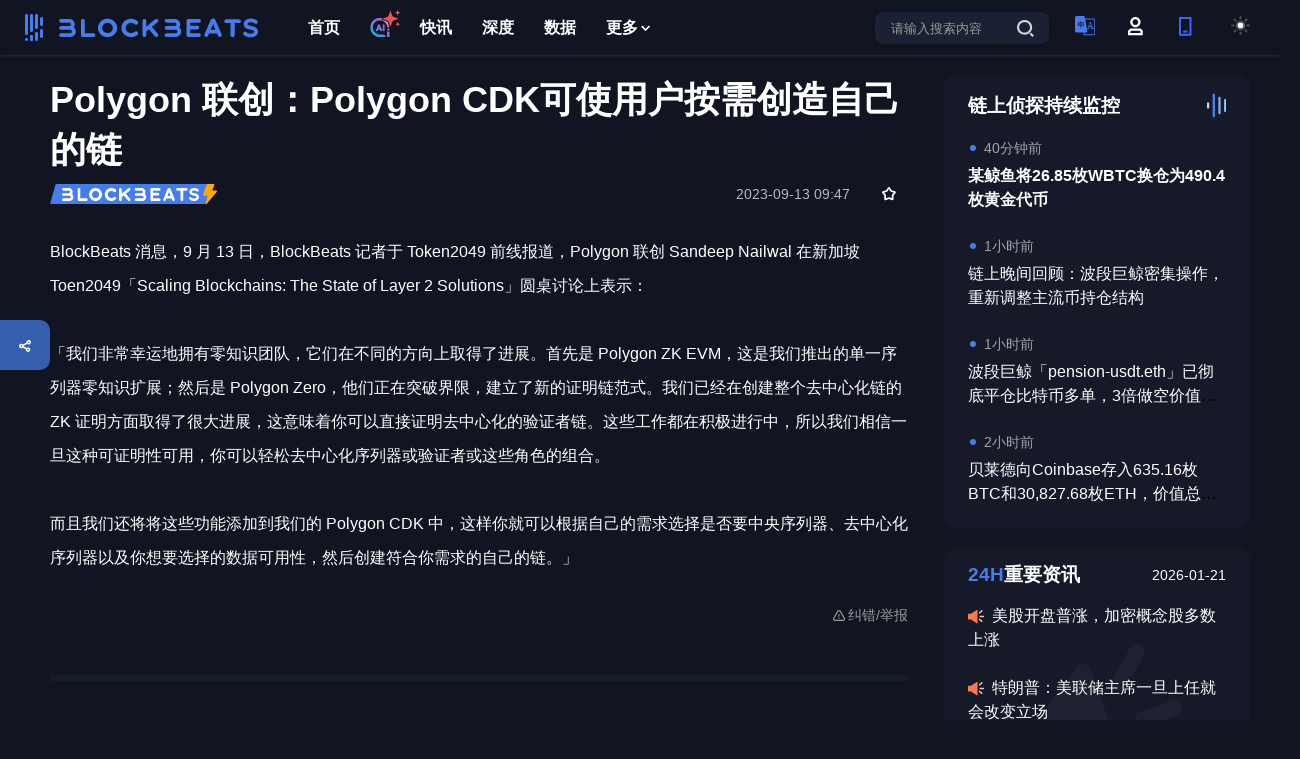

--- FILE ---
content_type: text/html; charset=utf-8
request_url: https://www.theblockbeats.info/flash/175614
body_size: 21114
content:
<!doctype html>
<html data-n-head-ssr lang="zh-CN" data-n-head="%7B%22lang%22:%7B%22ssr%22:%22zh-CN%22%7D%7D">
  <head >
    <title>Polygon 联创：Polygon CDK可使用户按需创造自己的链 - BlockBeats</title><meta data-n-head="ssr" charset="utf-8" content="text/html" name="Content-Type"><meta data-n-head="ssr" name="viewport" content="width=device-width, initial-scale=1"><meta data-n-head="ssr" name="google-signin-client_id" content="407384798392-5c90bhpp5d95nu6udftaib1qb66ucmg8.apps.googleusercontent.com"><meta data-n-head="ssr" content="article" property="og:type"><meta data-n-head="ssr" content="Polygon 联创：Polygon CDK可使用户按需创造自己的链" property="og:title" name="og:title"><meta data-n-head="ssr" data-hid="description" content="BlockBeats 消息，9 月 13 日，BlockBeats 记者于 Token2049 前线报道，Polygon 联创 Sandeep Nailwal 在新加坡 Toen2049「Scaling Blockchains: The State of Layer 2 Solutions」圆桌讨论上表示：

「我们非常幸运地拥有零知识团队，它们在不同的方向上取得了进展。首先是 Polygon ZK EVM，这是我们推出的单一序列器零知识扩展；然后是 Polygon Zero，他们正在突破界限，建立了新的证明链范式。我们已经在创建整个去中心化链的 ZK 证明方面取得了很大进展，这意味着你可以直接证明去中心化的验证者链。这些工作都在积极进行中，所以我们相信一旦这种可证明性可用，你可以轻松去中心化序列器或验证者或这些角色的组合。

而且我们还将将这些功能添加到我们的 Polygon CDK 中，这样你就可以根据自己的需求选择是否要中央序列器、去中心化序列器以及你想要选择的数据可用性，然后创建符合你需求的自己的链。」" name="description"><meta data-n-head="ssr" data-hid="author" name="author" content="@BlockBeats"><meta data-n-head="ssr" content="Polygon 联创：Polygon CDK可使用户按需创造自己的链," name="keywords"><meta data-n-head="ssr" content="BlockBeats 消息，9 月 13 日，BlockBeats 记者于 Token2049 前线报道，Polygon 联创 Sandeep Nailwal 在新加坡 Toen2049「Scaling Blockchains: The State of Layer 2 Solutions」圆桌讨论上表示：

「我们非常幸运地拥有零知识团队，它们在不同的方向上取得了进展。首先是 Polygon ZK EVM，这是我们推出的单一序列器零知识扩展；然后是 Polygon Zero，他们正在突破界限，建立了新的证明链范式。我们已经在创建整个去中心化链的 ZK 证明方面取得了很大进展，这意味着你可以直接证明去中心化的验证者链。这些工作都在积极进行中，所以我们相信一旦这种可证明性可用，你可以轻松去中心化序列器或验证者或这些角色的组合。

而且我们还将将这些功能添加到我们的 Polygon CDK 中，这样你就可以根据自己的需求选择是否要中央序列器、去中心化序列器以及你想要选择的数据可用性，然后创建符合你需求的自己的链。」" property="og:description"><meta data-n-head="ssr" content="https://image.blockbeats.cn/other/mob/favlogo.png" property="og:image" name="og:image"><meta data-n-head="ssr" content="https://www.theblockbeats.info//flash/175614" property="og:url" name="og:url"><meta data-n-head="ssr" content="BlockBeats" property="og:site_name" name="og:site_name"><meta data-n-head="ssr" content="summary" property="twitter:card"><meta data-n-head="ssr" content="@BlockBeats" property="twitter:site"><meta data-n-head="ssr" content="@BlockBeats" property="twitter:creator"><meta data-n-head="ssr" content="Polygon 联创：Polygon CDK可使用户按需创造自己的链" property="twitter:title"><meta data-n-head="ssr" content="BlockBeats 消息，9 月 13 日，BlockBeats 记者于 Token2049 前线报道，Polygon 联创 Sandeep Nailwal 在新加坡 Toen2049「Scaling Blockchains: The State of Layer 2 Solutions」圆桌讨论上表示：

「我们非常幸运地拥有零知识团队，它们在不同的方向上取得了进展。首先是 Polygon ZK EVM，这是我们推出的单一序列器零知识扩展；然后是 Polygon Zero，他们正在突破界限，建立了新的证明链范式。我们已经在创建整个去中心化链的 ZK 证明方面取得了很大进展，这意味着你可以直接证明去中心化的验证者链。这些工作都在积极进行中，所以我们相信一旦这种可证明性可用，你可以轻松去中心化序列器或验证者或这些角色的组合。

而且我们还将将这些功能添加到我们的 Polygon CDK 中，这样你就可以根据自己的需求选择是否要中央序列器、去中心化序列器以及你想要选择的数据可用性，然后创建符合你需求的自己的链。」" property="twitter:description"><meta data-n-head="ssr" content="https://image.blockbeats.cn/other/mob/favlogo.png" property="twitter:image"><link data-n-head="ssr" rel="canonical" href="https://www.theblockbeats.info/flash/175614"><link data-n-head="ssr" rel="icon" type="image/x-icon" href="https://image.blockbeats.cn/icon/favicon.ico"><script data-n-head="ssr" src="https://image.blockbeats.cn/js/gettheme-v2.js"></script><script data-n-head="ssr" src="https://cdn.sunofbeaches.com/qrcodejs/qrcode.min.js" async defer></script><script data-n-head="ssr" src="https://cdn.onesignal.com/sdks/OneSignalSDK.js" mode="client"></script><script data-n-head="ssr" src="https://image.blockbeats.cn/js/onesign%281%29.js"></script><script data-n-head="ssr" data-hid="gtm-script">if(!window._gtm_init){window._gtm_init=1;(function (w,n,d,m,e,p){w[d]=(w[d]==1||n[d]=='yes'||n[d]==1||n[m]==1||(w[e]&&w[e][p]&&w[e][p]()))?1:0})(window,navigator,'doNotTrack','msDoNotTrack','external','msTrackingProtectionEnabled');(function(w,d,s,l,x,y){w[x]={};w._gtm_inject=function(i){w[x][i]=1;w[l]=w[l]||[];w[l].push({'gtm.start':new Date().getTime(),event:'gtm.js'});var f=d.getElementsByTagName(s)[0],j=d.createElement(s);j.defer=true;j.src='https://www.googletagmanager.com/gtm.js?id='+i;f.parentNode.insertBefore(j,f);};w[y]('GTM-5SJN2X2W')})(window,document,'script','dataLayer','_gtm_ids','_gtm_inject')}</script><link rel="preload" href="/_nuxt/runtime.2921537.js" as="script"><link rel="preload" href="/_nuxt/commons/app.2e54c6d.js" as="script"><link rel="preload" href="/_nuxt/vendors~app.609894c.css" as="style"><link rel="preload" href="/_nuxt/vendors~app.9e73c08.js" as="script"><link rel="preload" href="/_nuxt/app.79a7db3.css" as="style"><link rel="preload" href="/_nuxt/app.ee6e079.js" as="script"><link rel="preload" href="/_nuxt/pages/flash/_id.0c147b0.css" as="style"><link rel="preload" href="/_nuxt/pages/flash/_id.dd5d76a.js" as="script"><link rel="preload" href="/_nuxt/commons/0d3c0e98.706abd4.css" as="style"><link rel="preload" href="/_nuxt/commons/0d3c0e98.4821946.js" as="script"><link rel="preload" href="/_nuxt/commons/4b29f98c.2cc5d21.css" as="style"><link rel="preload" href="/_nuxt/commons/4b29f98c.d54661f.js" as="script"><link rel="preload" href="/_nuxt/commons/58bbd8bc.8668ceb.css" as="style"><link rel="preload" href="/_nuxt/commons/58bbd8bc.997973b.js" as="script"><link rel="preload" href="/_nuxt/commons/2b000290.1a03af8.css" as="style"><link rel="preload" href="/_nuxt/commons/2b000290.20f78d7.js" as="script"><link rel="stylesheet" href="/_nuxt/vendors~app.609894c.css"><link rel="stylesheet" href="/_nuxt/app.79a7db3.css"><link rel="stylesheet" href="/_nuxt/pages/flash/_id.0c147b0.css"><link rel="stylesheet" href="/_nuxt/commons/0d3c0e98.706abd4.css"><link rel="stylesheet" href="/_nuxt/commons/4b29f98c.2cc5d21.css"><link rel="stylesheet" href="/_nuxt/commons/58bbd8bc.8668ceb.css"><link rel="stylesheet" href="/_nuxt/commons/2b000290.1a03af8.css">
  </head>
  <body >
    <noscript data-n-head="ssr" data-hid="gtm-noscript" data-pbody="true"><iframe src="https://www.googletagmanager.com/ns.html?id=GTM-5SJN2X2W&" height="0" width="0" style="display:none;visibility:hidden" title="gtm"></iframe></noscript><div data-server-rendered="true" id="__nuxt"><!----><div id="__layout"><div id="app" data-v-51c3ea14><div class="flash-module" data-v-4ee0ec6d data-v-51c3ea14><div id="header-module" class="components-header-modules" data-v-4d4b8432 data-v-4ee0ec6d><div class="header-wrapper" data-v-4d4b8432><div class="header" data-v-4d4b8432><div style="display: flex; align-items: center" data-v-4d4b8432><div data-ga-name="header-logo" class="header-lft" data-v-4d4b8432></div> <div class="header-ctr" data-v-4d4b8432><a href="/" target="_blank" data-ga-name="header-首页" class="header-ctr-item nuxt-link-active" data-v-4d4b8432><!----> <!----> <!----> 首页</a><a href="/ai" target="_blank" data-ga-name="header-AI" class="header-ctr-item header-ctr-item-farcaster" data-v-4d4b8432><img src="https://image.blockbeats.cn/file_v6/20250804/4c02f34b069a2844b5de93e1b326ec5fa8cb29bb.png" alt="AI" class="header-ctr-item-product-revenue-img" data-v-4d4b8432> <img src="https://image.blockbeats.cn/file_v6/20250806/996433c3e47906df1c7a7a8a52b35442aca3fa87.png" class="header-ctr-item-product-revenue-img-icon" data-v-4d4b8432> <!----> <!----></a><a href="/newsflash" target="_blank" data-ga-name="header-快讯" class="header-ctr-item header-ctr-item-product-revenue" data-v-4d4b8432><!----> <!----> <!----> 快讯</a><a href="/article" target="_blank" data-ga-name="header-深度" class="header-ctr-item" data-v-4d4b8432><!----> <!----> <!----> 深度</a><a href="/dataview" target="_blank" data-ga-name="header-数据" class="header-ctr-item" data-v-4d4b8432><!----> <!----> <!----> 数据</a> <div class="header-ctr-item header-item-more" data-v-4d4b8432>
              更多
              <svg width="16" height="16" viewBox="0 0 16 16" fill="none" xmlns="http://www.w3.org/2000/svg" data-v-6ffa1140 class="header-more-tan" data-v-4d4b8432><path d="M7.66732 8.73343L10.4007 6.0001L11.334 6.93343L7.66732 10.6001L4.00065 6.93343L5.00065 6.0001L7.66732 8.73343Z" fill="#131926" data-v-6ffa1140 data-v-4d4b8432></path></svg> <div class="header-social-popup" data-v-4d4b8432><div class="header-social-popup-kong" data-v-4d4b8432></div> <a href="/finance" target="_blank" data-ga-name="header-融资信息" class="header-social-popup-item" data-v-4d4b8432><img src="https://image.blockbeats.cn/v6/pc/constant/sidebar-1.svg" alt="融资信息" data-v-4d4b8432>
                  融资信息
                </a> <a href="/special" target="_blank" data-ga-name="header-专题" class="header-social-popup-item" data-v-4d4b8432><img src="https://image.blockbeats.cn/v6/pc/constant/sidebar-4.svg" alt="专题" data-v-4d4b8432>
                  专题
                </a> <a href="/adverse" target="_blank" data-ga-name="header-链上生态" class="header-social-popup-item" data-v-4d4b8432><img src="https://image.blockbeats.cn/v6/pc/constant/sidebar-5.svg" alt="链上生态" data-v-4d4b8432>
                  链上生态
                </a> <a href="/science" target="_blank" data-ga-name="header-词条" class="header-social-popup-item" data-v-4d4b8432><img src="https://image.blockbeats.cn/v6/pc/constant/sidebar-6.svg" alt="词条" data-v-4d4b8432>
                  词条
                </a> <a href="/radios" target="_blank" data-ga-name="header-播客" class="header-social-popup-item" data-v-4d4b8432><img src="https://image.blockbeats.cn/v6/pc/constant/sidebar-7.svg" alt="播客" style="width:16px;height:15px;" data-v-4d4b8432>
                  播客
                </a> <a href="/activity" target="_blank" data-ga-name="header-活动" class="header-social-popup-item" data-v-4d4b8432><img src="https://image.blockbeats.cn/file_v6/20250526/954bb47059e6eb7e0603282bcd382ad65cc5847c.png" alt="活动" style="width:16px;height:15px;" data-v-4d4b8432>
                  活动
                </a></div></div></div></div> <div class="header-rgt" data-v-4d4b8432><div data-ga-name="header-search-button" class="header-rgt-search" data-v-4d4b8432><input type="text" placeholder="请输入搜索内容" value="" class="header-search-input textellipsis1" data-v-4d4b8432> <svg width="28px" height="28px" viewBox="0 0 28 28" version="1.1" xmlns="http://www.w3.org/2000/svg" xmlns:xlink="http://www.w3.org/1999/xlink" style="cursor: pointer" data-v-4d4b8432><g id="页面-1" stroke="none" stroke-width="1" fill="none" fill-rule="evenodd" data-v-4d4b8432><g id="A1-1备份-7" transform="translate(-1136.000000, -50.000000)" data-v-4d4b8432><g id="编组-15" transform="translate(1136.000000, 50.000000)" data-v-4d4b8432><mask id="mask-2" fill="white" data-v-4d4b8432><use xlink:href="#path-1" data-v-4d4b8432></use></mask> <g id="Frame" data-v-4d4b8432></g> <g id="编组-2" transform="translate(6.000000, 6.000000)" fill="#6876A4" data-v-4d4b8432><path d="M7.58115481,0 C11.8039992,0 15.1606343,3.25303384 15.1606343,7.34554606 C15.1606343,11.438073 11.8039992,14.6910921 7.58115481,14.6910921 C3.35829522,14.6910921 0.00166012765,11.438073 0.00166012765,7.34554606 C0.00166012765,3.25303384 3.35829522,0 7.58115481,0 Z M7.58038814,2.09871262 C4.54858947,2.09871262 2.16646658,4.40731363 2.16646658,7.34553309 C2.16646658,10.283763 4.54858947,12.5923536 7.58038814,12.5923536 C10.6121868,12.5923536 12.9943097,10.283763 12.9943097,7.34553309 C12.9943097,4.40731363 10.6121868,2.09871262 7.58038814,2.09871262 Z" id="差集" data-v-4d4b8432></path> <polygon id="Vector" points="15.4827521 16.9997115 12.4509574 14.0614916 13.966857 12.5923795 16.9986518 15.5305994" data-v-4d4b8432></polygon></g></g></g></g></svg></div> <div class="header-langage" data-v-4d4b8432><img src="https://image.blockbeats.cn/v6/pc/fixed_pic/header-lang-xin.svg" alt="header-langage" data-v-4d4b8432> <div class="header-social-popup" data-v-4d4b8432><div class="header-social-popup-kong" data-v-4d4b8432></div> <div data-ga-name="header-change-cn" class="header-social-popup-item header-social-popup-item-active" data-v-4d4b8432>
                简体中文
              </div> <div data-ga-name="header-change-tw" class="header-social-popup-item" data-v-4d4b8432>
                繁體中文
              </div> <div data-ga-name="header-change-en" class="header-social-popup-item" data-v-4d4b8432>
                English
              </div> <div data-ga-name="header-change-vi" class="header-social-popup-item" data-v-4d4b8432>
                Tiếng Việt
              </div> <div data-ga-name="header-change-ko" class="header-social-popup-item" data-v-4d4b8432>
                한국어
              </div> <div data-ga-name="header-change-ja" class="header-social-popup-item" data-v-4d4b8432>
                日本語
              </div> <div data-ga-name="header-change-th" class="header-social-popup-item" data-v-4d4b8432>
                ภาษาไทย
              </div> <div data-ga-name="header-change-tr" class="header-social-popup-item" data-v-4d4b8432>
                Türkçe
              </div></div></div> <svg data-ga-name="header-login" width="28px" height="28px" viewBox="0 0 28 28" version="1.1" xmlns="http://www.w3.org/2000/svg" xmlns:xlink="http://www.w3.org/1999/xlink" class="user-logo" style="margin-right:22px;cursor:pointer;display:;" data-v-4d4b8432><g id="页面-1" stroke="none" stroke-width="1" fill="none" fill-rule="evenodd" data-v-4d4b8432><g id="A1-1备份-7" transform="translate(-1188.000000, -50.000000)" data-v-4d4b8432><g id="编组" transform="translate(1188.000000, 50.000000)" data-v-4d4b8432><mask id="mask-2" fill="white" data-v-4d4b8432><use xlink:href="#path-1" data-v-4d4b8432></use></mask> <g id="个人账户" data-v-4d4b8432></g> <g id="编组-17" transform="translate(7.000000, 5.000000)" fill="#4E4E4E" data-v-4d4b8432><path d="M12.4039635,11.3781963 L14.7933907,13.6538351 L14.7933907,18.2051195 L0.00172049475,18.2051195 L0.00172049475,13.6538351 L0.115508376,13.6538351 L2.39114768,11.3781963 L12.4039635,11.3781963 Z M11.4925608,13.6538195 L3.30025303,13.6538195 L2.27621456,14.6778574 L2.27621456,15.9294695 L12.5165993,15.9294695 L12.5165993,14.6778574 L11.4925608,13.6538195 Z" id="差集" data-v-4d4b8432></path> <path d="M7.39812743,0 C10.242681,0 12.5183198,2.27563878 12.5183198,5.12019238 C12.5183198,7.96474598 10.242681,10.2403848 7.39812743,10.2403848 C4.55357383,10.2403848 2.27793505,7.96474598 2.27793505,5.12019238 C2.27793505,2.27563878 4.55357383,0 7.39812743,0 Z M7.39526221,2.27565002 C5.8023122,2.27565002 4.55070862,3.52725435 4.55070862,5.12020376 C4.55070862,6.71315317 5.8023122,7.96473474 7.39526221,7.96473474 C8.98820653,7.96473474 10.2398101,6.71315317 10.2398101,5.12020376 C10.2398101,3.52725435 8.98820653,2.27565002 7.39526221,2.27565002 Z" id="差集" data-v-4d4b8432></path></g></g></g></g></svg> <div class="header-user discen" style="display:none;" data-v-4d4b8432><img src="" alt="" class="header-user-img" style="display:none;" data-v-4d4b8432> <div style="display:;" data-v-4d4b8432>
              
            </div> <div class="header-social-popup" style="top: 35px" data-v-4d4b8432><div class="header-social-popup-kong" data-v-4d4b8432></div> <a href="/users" target="_blank" data-ga-name="header-个人中心" class="header-social-popup-item" data-v-4d4b8432>
                个人中心
              </a> <div data-ga-name="header-退出登录" class="header-social-popup-item header-social-popup-item-logout" data-v-4d4b8432>
                退出登录
              </div></div></div> <div data-ga-name="header-扫码下载" class="header-phone" data-v-4d4b8432><svg width="28px" height="28px" viewBox="0 0 28 28" version="1.1" xmlns="http://www.w3.org/2000/svg" xmlns:xlink="http://www.w3.org/1999/xlink" data-v-4d4b8432><defs data-v-4d4b8432><rect id="path-1" x="0" y="0" width="28" height="28" data-v-4d4b8432></rect></defs> <g id="页面-1" stroke="none" stroke-width="1" fill="none" fill-rule="evenodd" data-v-4d4b8432><g id="A1-1备份-7" transform="translate(-1240.000000, -50.000000)" data-v-4d4b8432><g id="编组" transform="translate(1240.000000, 50.000000)" data-v-4d4b8432><mask id="mask-2" fill="white" data-v-4d4b8432><use xlink:href="#path-1" data-v-4d4b8432></use></mask> <g id="Frame" data-v-4d4b8432></g> <g id="编组-16" mask="url(#mask-2)" fill="#4065F6" data-v-4d4b8432><g transform="translate(8.000000, 5.000000)" data-v-4d4b8432><path d="M12.5,0 L12.5,18.75 L0,18.75 L0,0 L12.5,0 Z M10.4166667,2.08333333 L2.08333333,2.08333333 L2.08333333,16.6666667 L10.4166667,16.6666667 L10.4166667,2.08333333 Z" id="差集" data-v-4d4b8432></path> <polygon id="Vector" points="8.33333333 13.5416667 8.33333333 15.625 4.16666667 15.625 4.16666667 13.5416667" data-v-4d4b8432></polygon></g></g></g></g></g></svg> <div class="header-social-popup" data-v-4d4b8432><div class="header-phone-code" data-v-4d4b8432><div id="qrcode" class="header-phone-code-content" data-v-4d4b8432></div></div> <div class="header-phone-text" data-v-4d4b8432>扫码下载APP</div></div></div> <div class="header-theme" data-v-4d4b8432><svg id="theme-light" data-ga-name="header-change-dark" width="28px" height="28px" viewBox="0 0 28 28" version="1.1" xmlns="http://www.w3.org/2000/svg" xmlns:xlink="http://www.w3.org/1999/xlink" data-v-4d4b8432><defs data-v-4d4b8432><rect id="path-1" x="0" y="0" width="28" height="28" data-v-4d4b8432></rect></defs> <g id="页面-1" stroke="none" stroke-width="1" fill="none" fill-rule="evenodd" data-v-4d4b8432><g id="A1-1备份-7" transform="translate(-1292.000000, -50.000000)" data-v-4d4b8432><g id="编组-7" transform="translate(1292.000000, 50.000000)" data-v-4d4b8432><g id="编组备份-2" data-v-4d4b8432><mask id="mask-2" fill="white" data-v-4d4b8432><use xlink:href="#path-1" data-v-4d4b8432></use></mask> <g id="Frame" data-v-4d4b8432></g></g> <g id="sun" transform="translate(5.000000, 5.000000)" stroke="#4E4E4E" stroke-linecap="round" stroke-linejoin="round" stroke-width="2" data-v-4d4b8432><circle id="椭圆形" cx="8.5" cy="8.5" r="3.86363636" data-v-4d4b8432></circle> <line x1="8.5" y1="0" x2="8.5" y2="1.54545455" id="路径" data-v-4d4b8432></line> <line x1="8.5" y1="15.4545455" x2="8.5" y2="17" id="路径" data-v-4d4b8432></line> <line x1="2.48818182" y1="2.48818182" x2="3.58545455" y2="3.58545455" id="路径" data-v-4d4b8432></line> <line x1="13.4145455" y1="13.4145455" x2="14.5118182" y2="14.5118182" id="路径" data-v-4d4b8432></line> <line x1="0" y1="8.5" x2="1.54545455" y2="8.5" id="路径" data-v-4d4b8432></line> <line x1="15.4545455" y1="8.5" x2="17" y2="8.5" id="路径" data-v-4d4b8432></line> <line x1="2.48818182" y1="14.5118182" x2="3.58545455" y2="13.4145455" id="路径" data-v-4d4b8432></line> <line x1="13.4145455" y1="3.58545455" x2="14.5118182" y2="2.48818182" id="路径" data-v-4d4b8432></line></g></g></g></g></svg> <svg id="theme-dark" data-ga-name="header-change-light" width="28px" height="28px" viewBox="0 0 28 28" version="1.1" xmlns="http://www.w3.org/2000/svg" xmlns:xlink="http://www.w3.org/1999/xlink" data-v-4d4b8432><defs data-v-4d4b8432><rect id="path-1" x="0" y="0" width="28" height="28" data-v-4d4b8432></rect></defs> <g id="黑夜" stroke="none" stroke-width="1" fill="none" fill-rule="evenodd" data-v-4d4b8432><g id="A1-1" transform="translate(-1292.000000, -50.000000)" data-v-4d4b8432><g id="编组-7" transform="translate(1292.000000, 50.000000)" data-v-4d4b8432><g id="编组备份-2" data-v-4d4b8432><mask id="mask-2" fill="white" data-v-4d4b8432><use xlink:href="#path-1" data-v-4d4b8432></use></mask> <g id="Frame" data-v-4d4b8432></g></g> <g id="moon" transform="translate(5.000000, 5.000000)" stroke="#FFFFFF" stroke-linecap="round" stroke-linejoin="round" stroke-width="2" data-v-4d4b8432><path d="M17.9618849,9.79 C17.5242356,14.5258084 13.4774054,18.1036351 8.72366132,17.9575683 C3.96991726,17.8115015 0.150383345,13.9919676 0.00431657011,9.23822354 C-0.141750205,4.48447948 3.43607646,0.437649222 8.17188486,-8.8817842e-16 C6.11224679,2.78645171 6.40114145,6.66045319 8.85128656,9.1105983 C11.3014317,11.5607434 15.1754331,11.8496381 17.9618849,9.79 L17.9618849,9.79 Z" id="路径" data-v-4d4b8432></path></g></g></g></g></svg></div></div></div></div> <div class="login-popup-wrapper discen" style="display:none;" data-v-4d4b8432></div> <div class="login-popup" style="top:-50vh;opacity:0;" data-v-4d4b8432><div class="login-top" data-v-4d4b8432><div class="login-logo" data-v-4d4b8432></div> <svg width="14px" height="14px" viewBox="0 0 14 14" version="1.1" xmlns="http://www.w3.org/2000/svg" xmlns:xlink="http://www.w3.org/1999/xlink" data-v-4d4b8432><g id="页面-1" stroke="none" stroke-width="1" fill="none" fill-rule="evenodd" opacity="0.318275815" data-v-4d4b8432><g id="登录" transform="translate(-879.000000, -201.000000)" fill="#304F8A" fill-rule="nonzero" data-v-4d4b8432><g id="编组-41" transform="translate(529.000000, 183.000000)" data-v-4d4b8432><g id="编组" transform="translate(350.000000, 18.000000)" data-v-4d4b8432><path d="M13.7802874,0.210698147 C14.0612182,0.491713864 14.0612182,0.947240368 13.7802874,1.22825608 L8.01316622,6.99537724 L13.7802874,12.7629781 C13.9673601,12.9436591 14.042386,13.2112203 13.9765286,13.4628244 C13.9106713,13.7144285 13.7141798,13.91092 13.4625756,13.9767774 C13.2109715,14.0426347 12.9434104,13.9676088 12.7627294,13.7805361 L6.99560828,8.01293517 L1.22896688,13.7800563 C1.04719766,13.9619113 0.782217531,14.0329794 0.533841937,13.9664901 C0.285466344,13.9000008 0.0914294516,13.7060554 0.024823083,13.4577111 C-0.0417832855,13.2093669 0.0291599616,12.9443533 0.210929189,12.7624984 L5.97757059,6.99537724 L0.210929189,1.22873584 C0.0290742709,1.04696662 -0.0419938796,0.781986492 0.0244954221,0.533610904 C0.0909847237,0.285235316 0.284930171,0.0911984278 0.533274391,0.0245920581 C0.781618611,-0.0420143116 1.04663221,0.0289289287 1.22848713,0.210698147 L6.99560828,5.97733955 L12.7632092,0.210698147 C13.0442249,-0.0702327157 13.4997514,-0.0702327157 13.7807671,0.210698147 L13.7802874,0.210698147 Z" id="路径" data-v-4d4b8432></path></g></g></g></g></svg></div> <div class="login-content" data-v-4d4b8432><div class="login-item" data-v-4d4b8432><div class="login-text" data-v-4d4b8432>邮箱快捷登录</div> <div class="login-input-wrapper discen" data-v-4d4b8432><input type="text" placeholder="请输入邮箱" value="" class="login-input" data-v-4d4b8432></div></div> <div class="login-item" data-v-4d4b8432><div class="login-text" data-v-4d4b8432>验证码</div> <div class="login-yzm" data-v-4d4b8432><div class="login-input-wrapper discen" style="width: 200px" data-v-4d4b8432><input type="text" placeholder="请输入验证码" value="" class="login-input" data-v-4d4b8432></div> <div class="login-yzm-btn" data-v-4d4b8432>
                获取验证码
              </div></div></div> <div class="login-btn discen" data-v-4d4b8432>
            加入
          </div> <div class="login-btm" data-v-4d4b8432><div class="login-forgot" data-v-4d4b8432>
              忘记密码
            </div> <div class="login-register" data-v-4d4b8432><span data-v-4d4b8432>密码登录</span>
              /
              <span data-v-4d4b8432>注册</span></div></div> <!----> <!----> <!----></div></div></div> <img src="https://image.blockbeats.cn/icon/300_logo.png" alt style="width: 0;height: 0;position: absolute;" data-v-4ee0ec6d> <div class="contain" data-v-4ee0ec6d><div class="contain-lft" style="min-height: 70vh;" data-v-4ee0ec6d><div class="flash-top" data-v-4ee0ec6d><div class="flash-top-border" data-v-4ee0ec6d><h1 class="flash-title" data-v-4ee0ec6d>Polygon 联创：Polygon CDK可使用户按需创造自己的链</h1> <div class="flash-tips" data-v-4ee0ec6d><img src="https://image.blockbeats.cn/v6/pc/constant/flash-tips.svg" alt class="flash-tips-lft" data-v-4ee0ec6d> <div class="flash-tips-rgt" data-v-4ee0ec6d><!----> <div class="item-time" data-v-4ee0ec6d>2023-09-13 09:47
							</div> <div title="点击收藏" class="discen share-img" data-v-4ee0ec6d><svg width="14px" height="14px" viewBox="0 0 14 14" version="1.1" xmlns="http://www.w3.org/2000/svg" xmlns:xlink="http://www.w3.org/1999/xlink" data-v-4ee0ec6d><g id="页面-1" stroke="none" stroke-width="1" fill="none" fill-rule="evenodd" data-v-4ee0ec6d><g id="快讯" transform="translate(-961.000000, -563.000000)" fill="#333" data-v-4ee0ec6d><g id="编组-13备份-2" transform="translate(745.000000, 561.000000)" data-v-4ee0ec6d><g id="收藏" transform="translate(216.000000, 2.000000)" data-v-4ee0ec6d><path d="M7.76040006,0.441403727 C7.76040006,0.441403727 8.41564812,1.41435175 9.72614425,3.36024781 L13.1182284,4.31240361 C13.7991518,4.50354027 14.0719006,5.32181123 13.6418452,5.88326768 C13.6418452,5.88326768 12.9277266,6.81559412 11.4994894,8.680247 L11.619377,12.2168809 C11.6430582,12.9156298 10.9607222,13.4223769 10.2986467,13.1977358 C10.2986467,13.1977358 9.17892475,12.8178319 6.93948081,12.0580241 L3.59619927,13.2520591 C2.93139565,13.4894791 2.23652665,12.98196 2.26044324,12.2764355 L2.37948609,8.76469376 L0.200569896,5.85948043 C-0.217049475,5.30264299 0.0477640819,4.50011928 0.714769633,4.30118221 C0.714769633,4.30118221 1.86078554,3.95938849 4.15281737,3.27580105 L6.10691485,0.433470205 C6.50658639,-0.147859984 7.36632337,-0.143733488 7.76040006,0.441403727 Z M6.94028809,2.17822436 L5.16695218,4.79600419 L2.12695327,5.64044842 L4.06917694,8.08933398 L3.98472824,11.2138689 L6.94028809,10.2004491 L9.89583831,11.2138689 L9.81139924,8.08933398 L11.7536229,5.64044842 L8.71361437,4.79600419 L6.94028809,2.17822436 Z" id="差集" data-v-4ee0ec6d></path> <polygon id="Vector" points="9.81139924 8.08933398 11.7536229 5.64044842 8.71361437 4.79600419 6.94028809 2.17822436 5.16695218 4.79600419 2.12695327 5.64044842 4.06917694 8.08933398 3.98472824 11.2137785 6.94028809 10.2004491 9.89583831 11.2137785" style="display:none;" data-v-4ee0ec6d></polygon></g></g></g></g></svg></div></div></div> <!----> <div class="flash-content" data-v-4ee0ec6d>BlockBeats 消息，9 月 13 日，BlockBeats 记者于 Token2049 前线报道，Polygon 联创 Sandeep Nailwal 在新加坡 Toen2049「Scaling Blockchains: The State of Layer 2 Solutions」圆桌讨论上表示：

「我们非常幸运地拥有零知识团队，它们在不同的方向上取得了进展。首先是 Polygon ZK EVM，这是我们推出的单一序列器零知识扩展；然后是 Polygon Zero，他们正在突破界限，建立了新的证明链范式。我们已经在创建整个去中心化链的 ZK 证明方面取得了很大进展，这意味着你可以直接证明去中心化的验证者链。这些工作都在积极进行中，所以我们相信一旦这种可证明性可用，你可以轻松去中心化序列器或验证者或这些角色的组合。

而且我们还将将这些功能添加到我们的 Polygon CDK 中，这样你就可以根据自己的需求选择是否要中央序列器、去中心化序列器以及你想要选择的数据可用性，然后创建符合你需求的自己的链。」</div> <!----> <!----> <!----> <div class="flash-btm" data-v-4ee0ec6d><div class="flash-btm-lft" data-v-4ee0ec6d><!----> </div> <div class="flash-btm-rgt" data-v-4ee0ec6d><svg width="12px" height="11px" viewBox="0 0 12 11" version="1.1" xmlns="http://www.w3.org/2000/svg" xmlns:xlink="http://www.w3.org/1999/xlink" data-v-4ee0ec6d><title data-v-4ee0ec6d>举报</title> <g id="页面-1" stroke="none" stroke-width="1" fill="none" fill-rule="evenodd" data-v-4ee0ec6d><g id="文章详情" transform="translate(-956.000000, -2676.000000)" fill="#999999" fill-rule="nonzero" data-v-4ee0ec6d><g id="编组-26" transform="translate(0.000000, 108.000000)" data-v-4ee0ec6d><g id="举报" transform="translate(956.000000, 2568.000000)" data-v-4ee0ec6d><path d="M9.89103166,10.9503233 L2.10764215,10.9503233 C1.34641101,10.9503233 0.664751064,10.5564458 0.285461679,9.89865724 C-0.0951538929,9.23954247 -0.0951538929,8.45311378 0.285461679,7.79399901 L4.17781953,1.05299221 C4.5584351,0.393877438 5.24009504,0 6.00132619,0 C6.76255733,0 7.44421727,0.393877438 7.82483285,1.05299221 L11.7145383,7.79267282 C12.0951539,8.45178759 12.0951539,9.23821628 11.7145383,9.89733105 C11.3339227,10.5564458 10.6522628,10.9503233 9.89103166,10.9503233 Z M6,1.19622037 C5.67110571,1.19622037 5.37801846,1.36597226 5.21357131,1.64977621 L1.32121346,8.390783 C1.15676631,8.67458695 1.15676631,9.01409073 1.32121346,9.29922087 C1.48566061,9.58302481 1.77874786,9.7527767 2.10764215,9.7527767 L9.89103166,9.7527767 C10.2185998,9.7527767 10.5130132,9.58302481 10.6774604,9.29922087 C10.8419075,9.01541692 10.8419075,8.67591313 10.6774604,8.390783 L6.7851025,1.64977621 C6.62198154,1.36597226 6.32756811,1.19622037 6,1.19622037 Z M4.72972758,1.39475327 L4.74972758,1.39475327 L4.72972758,1.39475327 Z" id="形状" data-v-4ee0ec6d></path> <path d="M5.32629718,8.11758855 C5.32629718,8.35827939 5.4547042,8.58068691 5.66314858,8.70103233 C5.87159296,8.82137776 6.12840704,8.82137776 6.33685142,8.70103233 C6.5452958,8.58068691 6.67370282,8.35827939 6.67370282,8.11758855 C6.67370282,7.74551276 6.3720758,7.44388573 6,7.44388573 C5.6279242,7.44388573 5.32629718,7.74551276 5.32629718,8.11758855 L5.32629718,8.11758855 Z" id="路径" data-v-4ee0ec6d></path> <path d="M6,6.920042 C5.66977952,6.920042 5.40188982,6.65215229 5.40188982,6.32193181 L5.40188982,4.49709897 C5.40188982,4.16687849 5.66977952,3.89898878 6,3.89898878 C6.33022048,3.89898878 6.59811018,4.16687849 6.59811018,4.49709897 L6.59811018,6.32193181 C6.59811018,6.65215229 6.33022048,6.920042 6,6.920042 Z" id="路径" data-v-4ee0ec6d></path></g></g></g></g></svg>
							纠错/举报
						</div></div> <!----> <!----> <!----></div> <!----> <div class="flash-relate" style="padding: 0;border:none;" data-v-4ee0ec6d><div class="flash-relate-top" style="margin-bottom: 0px;" data-v-4ee0ec6d><div class="flash-relate-img1" data-v-4ee0ec6d><img src="https://image.blockbeats.cn/v6/pc/constant/article-hot.svg" alt data-v-4ee0ec6d></div>
						热门文章
						</div> <div class="article-list" data-v-0e45c280 data-v-4ee0ec6d><div class="article-item" data-v-0e45c280><div class="article-item-lft" data-v-0e45c280><div data-v-0e45c280><div data-v-0e45c280><!----> <h2 data-v-0e45c280><a href="/news/60974" target="_blank" class="article-item-title title-item" data-v-0e45c280><span data-v-0e45c280>为什么除了币圈都在涨</span></a></h2> <!----></div> <!----> <!----> <!----></div> <div class="article-item-btm" data-v-0e45c280><div class="article-item-btm-lft" data-v-0e45c280><div class="article-item-btm-lft-content" data-v-0e45c280><!----> <!----> <!----> <!----></div></div> <div class="article-item-btm-rgt" data-v-0e45c280><div class="item-time" data-v-0e45c280>2026-01-21 01:00</div> <!----></div></div></div> <img src="https://image.blockbeats.cn/file_v6/20260121/8c11cf15-ff67-46f5-888d-feb4002fc432.png?x-oss-process=image/quality,q_50/format,webp" alt class="article-item-rgt" data-v-0e45c280></div><div class="article-item" data-v-0e45c280><div class="article-item-lft" data-v-0e45c280><div data-v-0e45c280><div data-v-0e45c280><!----> <h2 data-v-0e45c280><a href="/news/32643" target="_blank" class="article-item-title title-item" data-v-0e45c280><span data-v-0e45c280>Caroline Ellison今日获释，当年她在FTX崩盘中到底扮演了什么样的角色？</span></a></h2> <!----></div> <!----> <!----> <!----></div> <div class="article-item-btm" data-v-0e45c280><div class="article-item-btm-lft" data-v-0e45c280><div class="article-item-btm-lft-content" data-v-0e45c280><!----> <!----> <!----> <!----></div></div> <div class="article-item-btm-rgt" data-v-0e45c280><div class="item-time" data-v-0e45c280>2026-01-21 04:23</div> <!----></div></div></div> <img src="https://image.blockbeats.cn/headimage/2022-11-19/eef5aa84f0d21a4677169ed660454db9346470fb.png?x-oss-process=image/quality,q_50/format,webp" alt class="article-item-rgt" data-v-0e45c280></div><div class="article-item" data-v-0e45c280><div class="article-item-lft" data-v-0e45c280><div data-v-0e45c280><div data-v-0e45c280><!----> <h2 data-v-0e45c280><a href="/news/60979" target="_blank" class="article-item-title title-item" data-v-0e45c280><span data-v-0e45c280>1 分钟击穿量化模型，高玩围猎量化机器人</span></a></h2> <!----></div> <!----> <!----> <!----></div> <div class="article-item-btm" data-v-0e45c280><div class="article-item-btm-lft" data-v-0e45c280><div class="article-item-btm-lft-content" data-v-0e45c280><!----> <!----> <!----> <!----></div></div> <div class="article-item-btm-rgt" data-v-0e45c280><div class="item-time" data-v-0e45c280>2026-01-21 04:33</div> <!----></div></div></div> <img src="https://image.blockbeats.cn/file_v6/20260121/7c899f3e-276e-46b2-a688-1f2989be932e.png?x-oss-process=image/quality,q_50/format,webp" alt class="article-item-rgt" data-v-0e45c280></div><div class="article-item" data-v-0e45c280><div class="article-item-lft" data-v-0e45c280><div data-v-0e45c280><div data-v-0e45c280><!----> <h2 data-v-0e45c280><a href="/news/60980" target="_blank" class="article-item-title title-item" data-v-0e45c280><span data-v-0e45c280>ETHGas空投资格刷屏、WLFI提案引争议，海外币圈今天在聊啥？</span></a></h2> <!----></div> <!----> <!----> <!----></div> <div class="article-item-btm" data-v-0e45c280><div class="article-item-btm-lft" data-v-0e45c280><div class="article-item-btm-lft-content" data-v-0e45c280><!----> <!----> <!----> <!----></div></div> <div class="article-item-btm-rgt" data-v-0e45c280><div class="item-time" data-v-0e45c280>2026-01-21 05:08</div> <!----></div></div></div> <img src="https://image.blockbeats.cn/file_v6/20260121/6a3a3bba-9d0a-4048-8bcd-f55a67aa4b7f.jpg?x-oss-process=image/quality,q_50/format,webp" alt class="article-item-rgt" data-v-0e45c280></div></div></div></div></div> <div class="contain-rgt" data-v-4ee0ec6d><div class="sticky-item" data-v-4ee0ec6d><div class="home-chain" data-v-e943e5c8 data-v-4ee0ec6d><div class="cardrgt-slot cardrgt-slot-bg" data-v-5b3a4a99 data-v-e943e5c8><!----> <div class="cardrgt-slot-top" data-v-5b3a4a99><div class="cardrgt-slot-lft" data-v-5b3a4a99>链上侦探持续监控</div> <img src="https://image.blockbeats.cn/v6/pc/fixed_pic/home-chain-loading.gif" alt="chain-logo" class="chain-logo" data-v-5b3a4a99 data-v-e943e5c8></div> <div class="cardrgt-content cardrgt-content-scroll" data-v-5b3a4a99><div class="home-chain-item" data-v-5b3a4a99 data-v-e943e5c8><div class="home-chain-item-top" data-v-5b3a4a99 data-v-e943e5c8>40分钟前</div> <div class="home-chain-item-content text-ellipsis2" style="font-weight:700;" data-v-5b3a4a99 data-v-e943e5c8><h2 data-v-5b3a4a99 data-v-e943e5c8><a href="/flash/329131" data-ga-name="flash-right-top-On-chain-detective-329131-某鲸鱼将26.85枚WBTC换仓为490.4枚黄金代币-0" title="某鲸鱼将26.85枚WBTC换仓为490.4枚黄金代币" target="_blank" class="title-item" data-v-e943e5c8>某鲸鱼将26.85枚WBTC换仓为490.4枚黄金代币</a></h2></div></div><div class="home-chain-item" data-v-5b3a4a99 data-v-e943e5c8><div class="home-chain-item-top" data-v-5b3a4a99 data-v-e943e5c8>1小时前</div> <div class="home-chain-item-content text-ellipsis2" data-v-5b3a4a99 data-v-e943e5c8><h2 data-v-5b3a4a99 data-v-e943e5c8><a href="/flash/329121" data-ga-name="flash-right-top-On-chain-detective-329121-链上晚间回顾：波段巨鲸密集操作，重新调整主流币持仓结构-1" title="链上晚间回顾：波段巨鲸密集操作，重新调整主流币持仓结构" target="_blank" class="title-item" data-v-e943e5c8>链上晚间回顾：波段巨鲸密集操作，重新调整主流币持仓结构</a></h2></div></div><div class="home-chain-item" data-v-5b3a4a99 data-v-e943e5c8><div class="home-chain-item-top" data-v-5b3a4a99 data-v-e943e5c8>1小时前</div> <div class="home-chain-item-content text-ellipsis2" data-v-5b3a4a99 data-v-e943e5c8><h2 data-v-5b3a4a99 data-v-e943e5c8><a href="/flash/329120" data-ga-name="flash-right-top-On-chain-detective-329120-波段巨鲸「pension-usdt.eth」已彻底平仓比特币多单，3倍做空价值7352万美元ETH-2" title="波段巨鲸「pension-usdt.eth」已彻底平仓比特币多单，3倍做空价值7352万美元ETH" target="_blank" class="title-item" data-v-e943e5c8>波段巨鲸「pension-usdt.eth」已彻底平仓比特币多单，3倍做空价值7352万美元ETH</a></h2></div></div><div class="home-chain-item" data-v-5b3a4a99 data-v-e943e5c8><div class="home-chain-item-top" data-v-5b3a4a99 data-v-e943e5c8>2小时前</div> <div class="home-chain-item-content text-ellipsis2" data-v-5b3a4a99 data-v-e943e5c8><h2 data-v-5b3a4a99 data-v-e943e5c8><a href="/flash/329104" data-ga-name="flash-right-top-On-chain-detective-329104-贝莱德向Coinbase存入635.16枚BTC和30,827.68枚ETH，价值总计1.48亿美元-3" title="贝莱德向Coinbase存入635.16枚BTC和30,827.68枚ETH，价值总计1.48亿美元" target="_blank" class="title-item" data-v-e943e5c8>贝莱德向Coinbase存入635.16枚BTC和30,827.68枚ETH，价值总计1.48亿美元</a></h2></div></div></div></div></div> <div class="flash-24h" data-v-37d23820 data-v-4ee0ec6d><div class="cardrgt-slot cardrgt-slot-bg" data-v-5b3a4a99 data-v-37d23820><!----> <div class="cardrgt-slot-top" data-v-5b3a4a99><div class="cardrgt-slot-lft" data-v-5b3a4a99><span style="color:#457DED;" data-v-5b3a4a99 data-v-37d23820>24H</span>重要资讯</div> <div class="flash-24-time" data-v-5b3a4a99 data-v-37d23820>2026-01-21</div></div> <div class="cardrgt-content" data-v-5b3a4a99><div class="flash-item-24h-bg" data-v-5b3a4a99 data-v-37d23820></div> <div class="flash-item-24h text-ellipsis2" data-v-5b3a4a99 data-v-37d23820><img src="https://image.blockbeats.cn/v6/pc/constant/flash-voice.svg" alt="" class="flash-item-24h-voice" data-v-5b3a4a99 data-v-37d23820> <a href="/flash/329138" target="_blank" class="flash-item-24h-title title-item" data-v-37d23820>美股开盘普涨，加密概念股多数上涨</a></div><div class="flash-item-24h text-ellipsis2" data-v-5b3a4a99 data-v-37d23820><img src="https://image.blockbeats.cn/v6/pc/constant/flash-voice.svg" alt="" class="flash-item-24h-voice" data-v-5b3a4a99 data-v-37d23820> <a href="/flash/329136" target="_blank" class="flash-item-24h-title title-item" data-v-37d23820>特朗普：美联储主席一旦上任就会改变立场</a></div><div class="flash-item-24h text-ellipsis2" data-v-5b3a4a99 data-v-37d23820><img src="https://image.blockbeats.cn/v6/pc/constant/flash-voice1.svg" alt="" class="flash-item-24h-voice" data-v-5b3a4a99 data-v-37d23820> <a href="/flash/329135" target="_blank" class="flash-item-24h-title title-item" data-v-37d23820>Coinbase将上线Seeker(SKR)现货交易</a></div><div class="flash-item-24h text-ellipsis2" data-v-5b3a4a99 data-v-37d23820><img src="https://image.blockbeats.cn/v6/pc/constant/flash-voice1.svg" alt="" class="flash-item-24h-voice" data-v-5b3a4a99 data-v-37d23820> <a href="/flash/329134" target="_blank" class="flash-item-24h-title title-item" data-v-37d23820>特朗普：希望尽快签署加密货币法案</a></div></div></div></div></div></div></div> <div class="flash-share" data-v-2f42728c data-v-4ee0ec6d><div class="discen share-img" style="cursor: pointer;" data-v-2f42728c><svg width="17px" height="17px" viewBox="0 0 17 17" version="1.1" xmlns="http://www.w3.org/2000/svg" xmlns:xlink="http://www.w3.org/1999/xlink" data-v-2f42728c><g id="页面-1" stroke="none" stroke-width="1" fill="none" fill-rule="evenodd" data-v-2f42728c><g id="快讯" transform="translate(-745.000000, -561.000000)" fill="#333333" data-v-2f42728c><g id="链接" transform="translate(745.000000, 561.000000)" data-v-2f42728c><path d="M5.36841592,6 L7.0584832,7.600005 L5.66666309,9 L5.46783164,8.799995 L2.7836292,11.5 L5.56724736,14.300006 L8.25146084,11.600001 L7.75438223,11.099996 L9.14620234,9.700004 L11.0351562,11.600001 L5.66666309,17 L0,11.399999 L5.36841592,6 Z M11.3332707,0 L17,5.70000005 L11.6315068,11.1000977 L9.74261914,9.20000514 L11.1344393,7.80000532 L11.6315068,8.29999812 L14.3157203,5.59999927 L11.5320911,2.79999963 L8.84788867,5.5 L8.94730439,5.70000005 L7.55548428,7.09999986 L5.96484375,5.39999771 L11.3332707,0 Z" id="差集" data-v-2f42728c></path> <polygon id="Vector" points="6.36251684 11.8000012 4.97070312 10.4000004 10.3391245 5 11.7309383 6.40000085" data-v-2f42728c></polygon></g></g></g></svg></div> <a href="http://service.weibo.com/share/share.php?url=https%3A%2F%2Fwww.theblockbeats.info%2F%2Fflash%2F175614&amp;sharesource=weibo&amp;title=Polygon%20%E8%81%94%E5%88%9B%EF%BC%9APolygon%20CDK%E5%8F%AF%E4%BD%BF%E7%94%A8%E6%88%B7%E6%8C%89%E9%9C%80%E5%88%9B%E9%80%A0%E8%87%AA%E5%B7%B1%E7%9A%84%E9%93%BE&amp;pic=https://image.blockbeats.cn/other/mob/favlogo.png&amp;appkey=1533649352" target="_blank" class="discen share-img" data-v-2f42728c><svg width="18px" height="15px" viewBox="0 0 18 15" version="1.1" xmlns="http://www.w3.org/2000/svg" xmlns:xlink="http://www.w3.org/1999/xlink" data-v-2f42728c><g id="页面-1" stroke="none" stroke-width="1" fill="none" fill-rule="evenodd" data-v-2f42728c><g id="快讯" transform="translate(-790.000000, -562.000000)" fill="#333" fill-rule="nonzero" data-v-2f42728c><g id="编组-13备份-2" transform="translate(745.000000, 561.000000)" data-v-2f42728c><g id="编组" transform="translate(45.000000, 1.000000)" data-v-2f42728c><path d="M14.7769718,5.72102654 C15.0171957,5.72102654 15.2180852,5.54671822 15.254581,5.31847713 C15.2576021,5.30037112 15.260542,5.28534699 15.260542,5.26732209 C15.6226013,2.05558439 12.5929577,2.60841567 12.5929577,2.60841567 C12.3251997,2.60841567 12.1092253,2.82173402 12.1092253,3.09214812 C12.1092253,3.35660123 12.3251997,3.56983847 12.5929577,3.56983847 C14.7678478,3.09508806 14.2903197,5.24323481 14.2903197,5.24323481 C14.2872784,5.5076271 14.5062738,5.72102654 14.7769718,5.72102654 Z" id="路径" data-v-2f42728c></path> <path d="M14.4241176,0.114815265 C13.3777202,-0.128510793 12.2978278,0.0817662294 11.9966761,0.138720058 C11.9722441,0.141720829 11.9510968,0.162847881 11.9297873,0.165787826 C11.920643,0.168889975 11.9114988,0.177790911 11.9114988,0.177790911 C11.6134695,0.262015263 11.3974139,0.53226716 11.3974139,0.853876853 C11.3974139,1.23533977 11.7106296,1.55080599 12.1031629,1.55080599 C12.1031629,1.55080599 12.4833485,1.49973205 12.7420433,1.40060522 C12.9973725,1.29851817 15.1693226,1.32552511 16.2461129,3.11013247 C16.8333923,4.41404871 16.5048078,5.28536726 16.4621685,5.42654544 C16.4621685,5.42654544 16.3222271,5.76609894 16.3222271,6.09946841 C16.3222271,6.48407403 16.6356049,6.72748118 17.0279761,6.72748118 C17.3534584,6.72748118 17.6272585,6.68244934 17.706272,6.13864064 L17.7093742,6.13864064 C18.8713215,2.33208113 16.2978762,0.544432449 14.4241176,0.114815265 L14.4241176,0.114815265 Z" id="路径" data-v-2f42728c></path> <path d="M13.3320801,6.90775049 C12.6324544,6.77253331 12.973123,6.4030532 12.973123,6.4030532 C12.973123,6.4030532 13.6576435,5.28846941 12.8361824,4.47708518 C11.8202997,3.47373269 9.34719776,4.60340143 9.34719776,4.60340143 C8.40406345,4.89179989 8.65361408,4.47120529 8.78737144,3.7561296 C8.78737144,2.91191936 8.49538422,1.48487012 5.97972409,2.32609986 C3.46718638,3.17629137 1.31042255,6.14762268 1.31042255,6.14762268 C-0.189152085,8.12148139 0.00861496523,9.64773856 0.00861496523,9.64773856 C0.38267733,13.0187402 4.01166417,13.9440726 6.83459923,14.163433 C9.80351776,14.3918566 13.8127104,13.153856 15.0264413,10.6061606 C16.243173,8.05536304 14.0347067,7.04598873 13.3320801,6.90775049 Z M7.05349333,13.2140133 C4.10590461,13.3491291 1.72116326,11.8921127 1.72116326,9.95120169 C1.72116326,8.00733042 4.10590461,6.45100471 7.05349333,6.31578753 C10.0042045,6.18059061 12.3921494,7.38231842 12.3921494,9.32020842 C12.3921494,11.258139 10.0042045,13.0818375 7.05349333,13.2140133 Z" id="形状" data-v-2f42728c></path> <path d="M6.46647758,7.5927982 C3.50060037,7.93527136 3.84426979,10.6753405 3.84426979,10.6753405 C3.84426979,10.6753405 3.81397822,11.5435772 4.63829821,11.9852786 C6.37215604,12.9136321 8.16073739,12.3517376 9.06115127,11.2010635 C9.96468756,10.0533698 9.43545694,7.2532447 6.46647758,7.5927982 Z M5.71819065,11.4414091 C5.16456862,11.5044861 4.71743342,11.1889185 4.71743342,10.7322741 C4.71743342,10.2786507 5.11280531,9.80098065 5.66642734,9.74384434 C6.30228673,9.68380864 6.71596203,10.0444081 6.71596203,10.5039722 C6.71894788,10.957778 6.26879163,11.378332 5.71819065,11.4414091 Z M7.46723481,9.97226792 C7.27861201,10.1104048 7.04753234,10.092461 6.95010865,9.92427585 C6.84674424,9.7619098 6.88626116,9.5034785 7.07488396,9.36832214 C7.29387944,9.20603719 7.52203944,9.25427256 7.6223828,9.41639531 C7.71980649,9.57863972 7.6498358,9.82800787 7.46723481,9.97226792 L7.46723481,9.97226792 Z" id="形状" data-v-2f42728c></path></g></g></g></g></svg></a> <a href="https://www.facebook.com/sharer.php?u=https%3A%2F%2Fwww.theblockbeats.info%2F%2Fflash%2F175614" target="_blank" class="discen share-img" data-v-2f42728c><svg width="9px" height="16px" viewBox="0 0 9 16" version="1.1" xmlns="http://www.w3.org/2000/svg" xmlns:xlink="http://www.w3.org/1999/xlink" data-v-2f42728c><g id="页面-1" stroke="none" stroke-width="1" fill="none" fill-rule="evenodd" data-v-2f42728c><g id="快讯" transform="translate(-836.000000, -562.000000)" fill="#333" data-v-2f42728c><g id="编组-13备份-2" transform="translate(745.000000, 561.000000)" data-v-2f42728c><g id="脸书" transform="translate(91.000000, 1.000000)" data-v-2f42728c><path d="M8,5.493328 L5.54666594,5.493328 L5.54666594,3.733328 C5.54666594,3.733328 5.54666594,2.933328 6.45333573,2.933328 C7.35999666,2.933328 8.85333252,2.933328 8.85333252,2.933328 C8.85333252,2.933328 8.85333252,1.955552 8.85333252,0 L5.01333234,0 C2.34666432,0 2.13333442,3.146672 2.13333442,3.146672 C2.13333442,3.146672 2.13333442,3.91111467 2.13333442,5.44 L0,5.44 L0,8.373328 L2.13333442,8.373328 L2.13333442,16 L5.49333347,16 L5.49333347,8.426672 L8,8.426672 L8,5.493328 L8,5.493328 Z" id="Vector" data-v-2f42728c></path></g></g></g></g></svg></a> <a href="http://twitter.com/share?text=Polygon%20%E8%81%94%E5%88%9B%EF%BC%9APolygon%20CDK%E5%8F%AF%E4%BD%BF%E7%94%A8%E6%88%B7%E6%8C%89%E9%9C%80%E5%88%9B%E9%80%A0%E8%87%AA%E5%B7%B1%E7%9A%84%E9%93%BE&amp;url=https%3A%2F%2Fwww.theblockbeats.info%2F%2Fflash%2F175614" target="_blank" class="discen share-img" data-v-2f42728c><svg width="20px" height="19px" viewBox="0 0 20 19" version="1.1" xmlns="http://www.w3.org/2000/svg" xmlns:xlink="http://www.w3.org/1999/xlink" style="transform: scale(0.8);" data-v-2f42728c><title data-v-2f42728c>形状</title> <g id="页面-1" stroke="none" stroke-width="1" fill="none" fill-rule="evenodd" data-v-2f42728c><g id="文章详情" transform="translate(-15.000000, -509.000000)" fill="#333333" fill-rule="nonzero" data-v-2f42728c><g id="编组-26" transform="translate(0.000000, 108.000000)" data-v-2f42728c><g id="推特" transform="translate(8.000000, 393.000000)" data-v-2f42728c><g id="twitter-alt" transform="translate(7.000000, 8.000000)" data-v-2f42728c><path d="M15.75,0 L18.8183333,0 L12.1166667,7.6575 L20,18.0791667 L13.8291667,18.0791667 L8.9925,11.76 L3.46416667,18.0791667 L0.390833333,18.0791667 L7.5575,9.88666667 L0,0 L6.3275,0 L10.695,5.77583333 L15.7491667,0 L15.75,0 Z M14.6725,16.245 L16.3716667,16.245 L5.40166667,1.73833333 L3.57666667,1.73833333 L14.6716667,16.245 L14.6725,16.245 Z" id="形状" data-v-2f42728c></path></g></g></g></g></g></svg></a> <div class="discen share-img share-wechat" data-v-2f42728c><svg width="16px" height="14px" viewBox="0 0 16 14" version="1.1" xmlns="http://www.w3.org/2000/svg" xmlns:xlink="http://www.w3.org/1999/xlink" data-v-2f42728c><g id="页面-1" stroke="none" stroke-width="1" fill="none" fill-rule="evenodd" data-v-2f42728c><g id="快讯" transform="translate(-917.000000, -563.000000)" fill="#333" data-v-2f42728c><g id="编组-13备份-2" transform="translate(745.000000, 561.000000)" data-v-2f42728c><g id="微信" transform="translate(172.000000, 2.000000)" data-v-2f42728c><path d="M5.66300356,0 C8.44800205,0 10.8870046,1.69500338 11.3769531,3.97700403 C11.1950015,3.95700064 11.0140056,3.94299619 10.8299947,3.94299619 C8.14099497,3.94299619 6.01699746,5.95099997 6.01599629,8.42499806 C6.01599629,8.83800509 6.0810042,9.23399786 6.19099658,9.61299705 C6.01699746,9.62599823 5.840996,9.63400372 5.66300356,9.63400372 C4.95600557,9.63400372 4.3879998,9.48999789 3.68000063,9.35099808 L1.70000122,10.3430176 C2.07733683,9.20767143 2.26600464,8.63999836 2.26600464,8.63999836 C0.848003955,7.64799955 0,6.37099888 0,4.81599859 C0,2.12100124 2.54999614,0 5.66300356,0 Z M3.82272617,2.40820312 C3.39772683,2.40820312 2.96972656,2.689203 2.96972656,3.11520334 C2.96972656,3.53920281 3.39772683,3.82320398 3.82272617,3.82320398 C4.24772706,3.82320398 4.52972725,3.53920281 4.52972725,3.11520334 C4.52972725,2.68820398 4.24772706,2.40820312 3.82272617,2.40820312 Z M7.78552374,2.40795898 C7.3615239,2.40795898 6.93652344,2.68795984 6.93652344,3.1149592 C6.93652344,3.53895867 7.36252296,3.82295984 7.78552374,3.82295984 C8.21352294,3.82295984 8.49452336,3.53895867 8.49452336,3.1149592 C8.49452336,2.68895886 8.21352294,2.40795898 7.78552374,2.40795898 Z" id="形状结合" data-v-2f42728c></path> <path d="M11.1890457,4.24853516 C13.7340463,4.24853516 16,6.09353961 16,8.35753695 C16,9.63453207 15.1520483,10.7655334 14.0150474,11.6195376 L14.4410497,13.0355322 C13.4057158,12.4675375 12.8880489,12.1835402 12.8880489,12.1835402 C12.3220418,12.3255359 11.7530504,12.4665387 11.1890457,12.4665387 C8.49504876,12.4665387 6.37304688,10.6275357 6.37304688,8.35753695 C6.37304688,6.09453253 8.49404756,4.24853516 11.1890457,4.24853516 Z M9.62654738,6.51635742 C9.34554694,6.51635742 9.06054688,6.8003577 9.06054688,7.08235688 C9.06054688,7.36835711 9.34554694,7.64835748 9.62654738,7.64835748 C10.0565466,7.64835748 10.3355472,7.36835711 10.3355472,7.08235688 C10.3355472,6.8003577 10.0565466,6.51635742 9.62654738,6.51635742 Z M12.7407347,6.51635742 C12.4607348,6.51635742 12.1777344,6.8003577 12.1777344,7.08235688 C12.1777344,7.36835711 12.4617337,7.64835748 12.7407347,7.64835748 C13.1667343,7.64835748 13.4497347,7.36835711 13.4497347,7.08235688 C13.4497347,6.8003577 13.1667343,6.51635742 12.7407347,6.51635742 Z" id="形状结合" data-v-2f42728c></path></g></g></g></g></svg> <div class="share-popup" data-v-2f42728c><div class="share-popup-code" data-v-2f42728c><div id="we_share_qrcode" data-v-2f42728c></div></div> <div class="share-popup-text" data-v-2f42728c>微信扫码</div></div></div> <!----></div> <div class="component-report" data-v-0bddb81b data-v-4ee0ec6d><!----> <div class="report-error-dialog-content" style="top:-50vh;opacity:0;" data-v-0bddb81b><svg width="14px" height="14px" viewBox="0 0 14 14" version="1.1" xmlns="http://www.w3.org/2000/svg" xmlns:xlink="http://www.w3.org/1999/xlink" class="report-error-dialog-close" data-v-0bddb81b><g id="页面-1" stroke="none" stroke-width="1" fill="none" fill-rule="evenodd" opacity="0.318275815" data-v-0bddb81b><g id="登录" transform="translate(-879.000000, -201.000000)" fill="#304F8A" fill-rule="nonzero" data-v-0bddb81b><g id="编组-41" transform="translate(529.000000, 183.000000)" data-v-0bddb81b><g id="编组" transform="translate(350.000000, 18.000000)" data-v-0bddb81b><path d="M13.7802874,0.210698147 C14.0612182,0.491713864 14.0612182,0.947240368 13.7802874,1.22825608 L8.01316622,6.99537724 L13.7802874,12.7629781 C13.9673601,12.9436591 14.042386,13.2112203 13.9765286,13.4628244 C13.9106713,13.7144285 13.7141798,13.91092 13.4625756,13.9767774 C13.2109715,14.0426347 12.9434104,13.9676088 12.7627294,13.7805361 L6.99560828,8.01293517 L1.22896688,13.7800563 C1.04719766,13.9619113 0.782217531,14.0329794 0.533841937,13.9664901 C0.285466344,13.9000008 0.0914294516,13.7060554 0.024823083,13.4577111 C-0.0417832855,13.2093669 0.0291599616,12.9443533 0.210929189,12.7624984 L5.97757059,6.99537724 L0.210929189,1.22873584 C0.0290742709,1.04696662 -0.0419938796,0.781986492 0.0244954221,0.533610904 C0.0909847237,0.285235316 0.284930171,0.0911984278 0.533274391,0.0245920581 C0.781618611,-0.0420143116 1.04663221,0.0289289287 1.22848713,0.210698147 L6.99560828,5.97733955 L12.7632092,0.210698147 C13.0442249,-0.0702327157 13.4997514,-0.0702327157 13.7807671,0.210698147 L13.7802874,0.210698147 Z" id="路径" data-v-0bddb81b></path></g></g></g></g></svg> <div class="report-error-dialog-title" data-v-0bddb81b>纠错/举报</div> <div class="report-error-dialog-input-wrapper report-error-dialog-input-wrapper1" data-v-0bddb81b><textarea type="text" rows="5" placeholder="请输入纠错/举报内容" class="report-error-dialog-input" data-v-0bddb81b></textarea></div> <div class="report-error-dialog-input-wrapper" data-v-0bddb81b><input type="text" placeholder="联系邮箱" value="" class="report-error-dialog-input" data-v-0bddb81b></div> <div class="report-error-dialog-btm discen" data-v-0bddb81b>提交</div></div></div> <div class="component-library" data-v-c8131670 data-v-4ee0ec6d><!----> <div class="library-dialog-content" style="top:-50vh;opacity:0;" data-v-c8131670><svg width="14px" height="14px" viewBox="0 0 14 14" version="1.1" xmlns="http://www.w3.org/2000/svg" xmlns:xlink="http://www.w3.org/1999/xlink" class="library-dialog-close" data-v-c8131670><g id="页面-1" stroke="none" stroke-width="1" fill="none" fill-rule="evenodd" opacity="0.318275815" data-v-c8131670><g id="登录" transform="translate(-879.000000, -201.000000)" fill="#304F8A" fill-rule="nonzero" data-v-c8131670><g id="编组-41" transform="translate(529.000000, 183.000000)" data-v-c8131670><g id="编组" transform="translate(350.000000, 18.000000)" data-v-c8131670><path d="M13.7802874,0.210698147 C14.0612182,0.491713864 14.0612182,0.947240368 13.7802874,1.22825608 L8.01316622,6.99537724 L13.7802874,12.7629781 C13.9673601,12.9436591 14.042386,13.2112203 13.9765286,13.4628244 C13.9106713,13.7144285 13.7141798,13.91092 13.4625756,13.9767774 C13.2109715,14.0426347 12.9434104,13.9676088 12.7627294,13.7805361 L6.99560828,8.01293517 L1.22896688,13.7800563 C1.04719766,13.9619113 0.782217531,14.0329794 0.533841937,13.9664901 C0.285466344,13.9000008 0.0914294516,13.7060554 0.024823083,13.4577111 C-0.0417832855,13.2093669 0.0291599616,12.9443533 0.210929189,12.7624984 L5.97757059,6.99537724 L0.210929189,1.22873584 C0.0290742709,1.04696662 -0.0419938796,0.781986492 0.0244954221,0.533610904 C0.0909847237,0.285235316 0.284930171,0.0911984278 0.533274391,0.0245920581 C0.781618611,-0.0420143116 1.04663221,0.0289289287 1.22848713,0.210698147 L6.99560828,5.97733955 L12.7632092,0.210698147 C13.0442249,-0.0702327157 13.4997514,-0.0702327157 13.7807671,0.210698147 L13.7802874,0.210698147 Z" id="路径" data-v-c8131670></path></g></g></g></g></svg> <div class="library-dialog-title" data-v-c8131670>新增文库</div> <div class="library-dialog-input-wrapper" data-v-c8131670><input type="text" placeholder="请输入文库名称" value="" class="library-dialog-input" data-v-c8131670></div> <div class="library-dialog-radio" data-v-c8131670><div class="library-dialog-radio-quan" data-v-c8131670><!----></div>
            仅自己可见
        </div> <div class="library-dialog-radio library-dialog-radio-active" data-v-c8131670><div class="library-dialog-radio-quan library-dialog-radio-quan-active" data-v-c8131670><div class="library-dialog-radio-dot" data-v-c8131670></div></div>
            公开
        </div> <!----> <div class="library-dialog-btm discen" data-v-c8131670>保存</div></div></div> <div class="component-library" data-v-013953ce data-v-4ee0ec6d><!----> <div class="library-collect-content" style="top:-50vh;opacity:0;" data-v-013953ce><div class="library-collect-top" data-v-013953ce><div class="library-collect-top-lft" data-v-013953ce>选择文库</div> <div class="library-collect-top-rgt" data-v-013953ce><svg width="14px" height="14px" viewBox="0 0 14 14" version="1.1" xmlns="http://www.w3.org/2000/svg" xmlns:xlink="http://www.w3.org/1999/xlink" data-v-013953ce><g id="页面-1" stroke="none" stroke-width="1" fill="none" fill-rule="evenodd" data-v-013953ce><g id="我的收藏" transform="translate(-836.000000, -576.000000)" fill="#5C8CEE" fill-rule="nonzero" stroke="#5C8CEE" data-v-013953ce><g id="编组-4" transform="translate(499.000000, 561.000000)" data-v-013953ce><g id="编组" transform="translate(338.000000, 16.000000)" data-v-013953ce><path d="M11.4,5.4 L6.6,5.4 L6.6,0.6 C6.6,0.27 6.33,0 6,0 C5.67,0 5.4,0.27 5.4,0.6 L5.4,5.4 L0.6,5.4 C0.27,5.4 0,5.67 0,6 C0,6.33 0.27,6.6 0.6,6.6 L5.4,6.6 L5.4,11.4 C5.4,11.73 5.67,12 6,12 C6.33,12 6.6,11.73 6.6,11.4 L6.6,6.6 L11.4,6.6 C11.73,6.6 12,6.33 12,6 C12,5.67 11.73,5.4 11.4,5.4 Z" id="路径" data-v-013953ce></path></g></g></g></g></svg>
                新增文库
            </div></div> <div class="library-collect-ctr" data-v-013953ce></div> <div class="library-collect-btm" data-v-013953ce><div class="library-collect-btm-item discen" data-v-013953ce>取消</div> <div class="library-collect-btm-item library-collect-btm-item-active discen" data-v-013953ce>完成</div></div></div></div> <div class="components-footer-modules" data-v-5c767be6 data-v-4ee0ec6d><div class="footer" data-v-5c767be6><div class="footer-top" data-v-5c767be6><div class="footer-top-lft" data-v-5c767be6></div> <div class="footer-top-rgt" data-v-5c767be6><div class="header-theme" data-v-5c767be6><svg id="theme-light-footer" width="32" height="32" viewBox="0 0 32 32" fill="none" xmlns="http://www.w3.org/2000/svg" data-ga-name="footer-change-dark-btn" data-v-5c767be6><path d="M10.7285 9.3164L8.92814 7.4995L7.42818 9.01331L9.22849 10.8302L10.7285 9.3164ZM7.92766 15.0685H4.92773V17.0863H7.92766V15.0685ZM16.9274 5.07812H14.928V8.00374H16.9274V5.07812ZM24.4273 9.01331L22.9273 7.4995L21.127 9.3164L22.5274 10.7296L24.4273 9.01331ZM21.127 22.8398L22.9273 24.6552L24.3291 23.2434L22.5274 21.4267L21.127 22.8398ZM23.9277 17.0863H26.9277V15.0685H23.9277V17.0863ZM15.9285 10.0215C12.6283 10.0215 9.92862 12.7475 9.92862 16.0767C9.92862 19.4072 12.6283 22.1318 15.9285 22.1318C19.2287 22.1318 21.9283 19.4072 21.9283 16.0767C21.9283 12.7475 19.2287 10.0215 15.9285 10.0215ZM14.928 27.0781H16.9274V24.1511H14.928V27.0781ZM7.42818 23.1414L8.92814 24.6552L10.7285 22.8398L9.32954 21.4266L7.42818 23.1414Z" fill="white" data-v-5c767be6></path></svg> <svg id="theme-dark-footer" data-ga-name="footer-change-light-btn" width="28px" height="28px" viewBox="0 0 28 28" version="1.1" xmlns="http://www.w3.org/2000/svg" xmlns:xlink="http://www.w3.org/1999/xlink" data-v-5c767be6><defs data-v-5c767be6><rect id="path-1" x="0" y="0" width="28" height="28" data-v-5c767be6></rect></defs> <g id="黑夜" stroke="none" stroke-width="1" fill="none" fill-rule="evenodd" data-v-5c767be6><g id="A1-1" transform="translate(-1292.000000, -50.000000)" data-v-5c767be6><g id="编组-7" transform="translate(1292.000000, 50.000000)" data-v-5c767be6><g id="编组备份-2" data-v-5c767be6><mask id="mask-2" fill="white" data-v-5c767be6><use xlink:href="#path-1" data-v-5c767be6></use></mask> <g id="Frame" data-v-5c767be6></g></g> <g id="moon" transform="translate(5.000000, 5.000000)" stroke="#FFFFFF" stroke-linecap="round" stroke-linejoin="round" stroke-width="2" data-v-5c767be6><path d="M17.9618849,9.79 C17.5242356,14.5258084 13.4774054,18.1036351 8.72366132,17.9575683 C3.96991726,17.8115015 0.150383345,13.9919676 0.00431657011,9.23822354 C-0.141750205,4.48447948 3.43607646,0.437649222 8.17188486,-8.8817842e-16 C6.11224679,2.78645171 6.40114145,6.66045319 8.85128656,9.1105983 C11.3014317,11.5607434 15.1754331,11.8496381 17.9618849,9.79 L17.9618849,9.79 Z" id="路径" data-v-5c767be6></path></g></g></g></g></svg></div></div></div> <div class="footer-btm" data-v-5c767be6><div class="footer-btm-lft" data-v-5c767be6><a data-ga-name="footer-API" href="https://github.com/BlockBeatsOfficial" target="_blank" class="footer-btm-item" data-v-5c767be6>
					API
				</a> <a data-ga-name="footer-telegram-订阅群" href="https://t.me/theblockbeats" target="_blank" class="footer-btm-item" data-v-5c767be6><svg width="18" height="18" viewBox="0 0 18 18" fill="none" xmlns="http://www.w3.org/2000/svg" data-v-5c767be6><path d="M17.3244 1.31339L13.9929 16.9087C13.9747 16.995 13.9356 17.0754 13.8789 17.143C13.8223 17.2105 13.7499 17.2631 13.6681 17.296C13.5865 17.3286 13.4981 17.3403 13.4109 17.3301C13.3236 17.3199 13.2403 17.2882 13.1684 17.2377L9.56211 14.7391L7.47996 16.0509C7.39509 16.11 7.29487 16.1431 7.19152 16.1462C7.08816 16.1493 6.98613 16.1223 6.89785 16.0685C6.80958 16.0146 6.73887 15.9363 6.69435 15.8429C6.64982 15.7496 6.6334 15.6453 6.64709 15.5428L6.94692 12.5487C6.95432 12.4422 6.99679 12.3412 7.06769 12.2614L11.0779 7.40994L6.13905 11.9907C6.06033 12.1074 5.93864 12.1882 5.80055 12.2155C5.66246 12.2428 5.51917 12.2144 5.40196 12.1364L0.904508 9.1423C0.826285 9.09044 0.763141 9.01884 0.721462 8.93475C0.679782 8.85066 0.661044 8.75706 0.667142 8.6634C0.674441 8.56904 0.706352 8.47824 0.759692 8.40005C0.813032 8.32187 0.885937 8.25904 0.971137 8.21782L16.5582 0.722061C16.6478 0.677611 16.7482 0.659494 16.8477 0.669814C16.9472 0.680133 17.0417 0.718466 17.1203 0.780361C17.2002 0.841704 17.2616 0.923978 17.2976 1.01806C17.3336 1.11215 17.3429 1.21437 17.3244 1.31339Z" fill="#0D1F45" data-v-5c767be6></path></svg> <span class="footer-btm-item-text" data-v-5c767be6>订阅群</span></a> <a data-ga-name="footer-telegram-交流群" href="https://t.me/BlockBeats_App" target="_blank" class="footer-btm-item" data-v-5c767be6><svg width="18" height="18" viewBox="0 0 18 18" fill="none" xmlns="http://www.w3.org/2000/svg" data-v-5c767be6><path d="M17.3244 1.31339L13.9929 16.9087C13.9747 16.995 13.9356 17.0754 13.8789 17.143C13.8223 17.2105 13.7499 17.2631 13.6681 17.296C13.5865 17.3286 13.4981 17.3403 13.4109 17.3301C13.3236 17.3199 13.2403 17.2882 13.1684 17.2377L9.56211 14.7391L7.47996 16.0509C7.39509 16.11 7.29487 16.1431 7.19152 16.1462C7.08816 16.1493 6.98613 16.1223 6.89785 16.0685C6.80958 16.0146 6.73887 15.9363 6.69435 15.8429C6.64982 15.7496 6.6334 15.6453 6.64709 15.5428L6.94692 12.5487C6.95432 12.4422 6.99679 12.3412 7.06769 12.2614L11.0779 7.40994L6.13905 11.9907C6.06033 12.1074 5.93864 12.1882 5.80055 12.2155C5.66246 12.2428 5.51917 12.2144 5.40196 12.1364L0.904508 9.1423C0.826285 9.09044 0.763141 9.01884 0.721462 8.93475C0.679782 8.85066 0.661044 8.75706 0.667142 8.6634C0.674441 8.56904 0.706352 8.47824 0.759692 8.40005C0.813032 8.32187 0.885937 8.25904 0.971137 8.21782L16.5582 0.722061C16.6478 0.677611 16.7482 0.659494 16.8477 0.669814C16.9472 0.680133 17.0417 0.718466 17.1203 0.780361C17.2002 0.841704 17.2616 0.923978 17.2976 1.01806C17.3336 1.11215 17.3429 1.21437 17.3244 1.31339Z" fill="#0D1F45" data-v-5c767be6></path></svg> <span class="footer-btm-item-text" data-v-5c767be6>交流群</span></a> <a data-ga-name="footer-discord" href="https://discord.gg/vgPsJtxyeK" target="_blank" class="footer-btm-item" data-v-5c767be6><svg width="20" height="17" viewBox="0 0 20 17" fill="none" xmlns="http://www.w3.org/2000/svg" data-v-5c767be6><path d="M16.9569 1.96633C16.9513 1.95545 16.9421 1.94693 16.9309 1.94229C15.6342 1.34162 14.2658 0.913302 12.8599 0.668043C12.8472 0.665645 12.834 0.667375 12.8222 0.672985C12.8105 0.678596 12.8008 0.687801 12.7945 0.699293C12.6082 1.04074 12.439 1.39146 12.2877 1.75012C10.7723 1.51787 9.23083 1.51787 7.7154 1.75012C7.56307 1.39055 7.39121 1.03974 7.2006 0.699293C7.19406 0.688051 7.18432 0.679057 7.17265 0.673483C7.16098 0.66791 7.14791 0.666014 7.13516 0.668043C5.72916 0.912787 4.36067 1.34114 3.06412 1.94233C3.05302 1.94708 3.04366 1.95519 3.03732 1.96554C0.444487 5.87482 -0.265788 9.68799 0.0826486 13.4539C0.0836288 13.4632 0.0864375 13.4721 0.0909076 13.4802C0.0953777 13.4883 0.101418 13.4954 0.108669 13.5011C1.61845 14.6298 3.30716 15.4913 5.10273 16.0489C5.11538 16.0527 5.12888 16.0525 5.14143 16.0484C5.15397 16.0442 5.16496 16.0363 5.1729 16.0256C5.55855 15.4959 5.90027 14.9349 6.19457 14.3484C6.19862 14.3403 6.20093 14.3315 6.20135 14.3225C6.20177 14.3135 6.2003 14.3045 6.19702 14.2961C6.19375 14.2877 6.18875 14.2801 6.18235 14.2738C6.17595 14.2675 6.16831 14.2626 6.15991 14.2595C5.62106 14.0513 5.09938 13.8004 4.59977 13.509C4.5907 13.5037 4.58308 13.4961 4.57758 13.487C4.57208 13.478 4.56888 13.4677 4.56826 13.4571C4.56764 13.4465 4.56962 13.4359 4.57401 13.4262C4.57841 13.4165 4.5851 13.4081 4.59348 13.4017C4.69861 13.3224 4.80191 13.2407 4.90331 13.1566C4.91221 13.1492 4.92297 13.1445 4.93438 13.1429C4.9458 13.1414 4.95742 13.1431 4.96794 13.1478C8.24104 14.656 11.7846 14.656 15.019 13.1478C15.0295 13.1428 15.0413 13.1408 15.0529 13.1422C15.0644 13.1437 15.0754 13.1484 15.0844 13.1558C15.1859 13.2404 15.2895 13.3223 15.395 13.4017C15.4035 13.4081 15.4102 13.4164 15.4147 13.426C15.4192 13.4357 15.4212 13.4462 15.4207 13.4569C15.4201 13.4675 15.417 13.4778 15.4116 13.4869C15.4061 13.496 15.3986 13.5036 15.3895 13.509C14.8911 13.8029 14.3689 14.0536 13.8286 14.2587C13.8203 14.2619 13.8126 14.2669 13.8063 14.2733C13.7999 14.2797 13.795 14.2874 13.7918 14.2959C13.7886 14.3043 13.7872 14.3134 13.7877 14.3224C13.7881 14.3315 13.7905 14.3403 13.7946 14.3484C14.0939 14.9316 14.4351 15.4919 14.8155 16.0247C14.8232 16.0356 14.8342 16.0438 14.8468 16.0482C14.8594 16.0525 14.873 16.0527 14.8857 16.0488C16.6845 15.4931 18.3761 14.6315 19.8878 13.5011C19.8952 13.4957 19.9013 13.4888 19.9058 13.4808C19.9103 13.4728 19.913 13.4639 19.9138 13.4547C20.331 9.1009 19.2155 5.31898 16.9569 1.96633ZM6.68339 11.1609C5.69794 11.1609 4.88597 10.2478 4.88597 9.12655C4.88597 8.00525 5.68219 7.09217 6.68339 7.09217C7.6924 7.09217 8.49652 8.01319 8.48077 9.12648C8.48077 10.2478 7.68451 11.1609 6.68339 11.1609ZM13.329 11.1609C12.3436 11.1609 11.5316 10.2478 11.5316 9.12655C11.5316 8.00525 12.3278 7.09217 13.329 7.09217C14.3381 7.09217 15.1422 8.01319 15.1264 9.12648C15.1264 10.2478 14.3381 11.1609 13.329 11.1609Z" fill="#0D1F45" data-v-5c767be6></path></svg></a> <a data-ga-name="footer-twitter" href="https://twitter.com/BlockBeatsAsia" target="_blank" class="footer-btm-item" data-v-5c767be6><svg width="20px" height="18px" viewBox="0 0 20 18" version="1.1" xmlns="http://www.w3.org/2000/svg" xmlns:xlink="http://www.w3.org/1999/xlink" data-v-5c767be6><title data-v-5c767be6>形状</title> <g id="页面-1" stroke="none" stroke-width="1" fill="none" fill-rule="evenodd" data-v-5c767be6><g id="文章详情-帮上热门" transform="translate(-450.000000, -3850.000000)" fill="#1F376B" fill-rule="nonzero" data-v-5c767be6><g id="编组-36备份" transform="translate(0.000000, 3722.000000)" data-v-5c767be6><g id="编组-37" transform="translate(120.000000, 117.000000)" data-v-5c767be6><g id="编组" transform="translate(320.000000, 0.000000)" data-v-5c767be6><g id="twitter-alt" transform="translate(10.500000, 11.412396)" data-v-5c767be6><path d="M14.9625,0 L17.8774167,0 L11.5108333,7.274625 L19,17.1752083 L13.1377083,17.1752083 L8.542875,11.172 L3.29095833,17.1752083 L0.371291667,17.1752083 L7.179625,9.39233333 L0,0 L6.011125,0 L10.16025,5.48704167 L14.9617083,0 L14.9625,0 Z M13.938875,15.43275 L15.5530833,15.43275 L5.13158333,1.65141667 L3.39783333,1.65141667 L13.9380833,15.43275 L13.938875,15.43275 Z" id="形状" data-v-5c767be6></path></g></g></g></g></g></g></svg></a></div> <div class="footer-btm-rgt" data-v-5c767be6><div style="display: flex;align-items: center;" data-v-5c767be6><a href="/verify" data-ga-name="footer-官方验证通道" target="_blank" class="footer-btm-item" style="margin-right:40px;" data-v-5c767be6>
						官方验证通道
					</a> <a href="/news/5616" data-ga-name="footer-关于我们" target="_blank" class="footer-btm-item" style="margin-right:40px;" data-v-5c767be6>关于我们</a> <div class="footer-btm-item" style="margin-right: 40px;" data-v-5c767be6>
						风险提示
						<!----></div> <div class="footer-btm-item" data-v-5c767be6>
						联系我们：<a href="mailto:contact@theblockbeats.org" data-v-5c767be6>contact@theblockbeats.org</a></div></div> <a href="https://beian.miit.gov.cn/#/Integrated/index" target="_blank" class="footer-btm-bei" data-v-5c767be6>©
					鲁ICP备18051933号</a></div></div></div> <div class="layout-tan" style="display:none;" data-v-5c767be6></div></div></div></div></div></div><script>window.__NUXT__=(function(a,b,c,d,e,f,g,h,i,j,k,l,m,n,o,p,q,r,s,t,u,v,w,x,y,z,A,B,C,D,E,F,G,H,I,J,K,L){return {layout:"default",data:[{id:"175614",info:{id:g,article_id:o,content_id:g,type:c,is_show_home:a,is_hide:c,crypto_token:b,is_encrypt:a,is_top:a,is_original:a,is_first:a,special_id:a,topic_id:a,ios:a,is_hot:a,add_time:1694598460,img_url:b,url:b,is_hyper:a,is_ai:c,title:p,p_id:g,lang:d,abstract:f,content:"BlockBeats 消息，9 月 13 日，BlockBeats 记者于 Token2049 前线报道，Polygon 联创 Sandeep Nailwal 在新加坡 Toen2049「Scaling Blockchains: The State of Layer 2 Solutions」圆桌讨论上表示：\n\n「我们非常幸运地拥有零知识团队，它们在不同的方向上取得了进展。首先是 Polygon ZK EVM，这是我们推出的单一序列器零知识扩展；然后是 Polygon Zero，他们正在突破界限，建立了新的证明链范式。我们已经在创建整个去中心化链的 ZK 证明方面取得了很大进展，这意味着你可以直接证明去中心化的验证者链。这些工作都在积极进行中，所以我们相信一旦这种可证明性可用，你可以轻松去中心化序列器或验证者或这些角色的组合。\n\n而且我们还将将这些功能添加到我们的 Polygon CDK 中，这样你就可以根据自己的需求选择是否要中央序列器、去中心化序列器以及你想要选择的数据可用性，然后创建符合你需求的自己的链。」",c_img_url:b,c_content_id:g,ai_summary:f,content_status:c,opinion:q,tag_list:[],collection_status:a,topic_info:r,choose_lang:[d,h,i,j,k,l,m,n],warning:s},url:b,chainList:[{id:175611,article_id:329131,content_id:t,type:c,is_show_home:a,is_top:a,is_original:a,special_id:a,ios:a,is_first:a,is_hot:a,add_time:1769004693,img_url:b,c_img_url:b,crypto_token:b,title:"某鲸鱼将26.85枚WBTC换仓为490.4枚黄金代币",lang:d,p_id:t,abstract:b,time:"40分钟前"},{id:175600,article_id:329121,content_id:u,type:c,is_show_home:a,is_top:a,is_original:c,special_id:a,ios:c,is_first:a,is_hot:a,add_time:1769001311,img_url:b,c_img_url:b,crypto_token:b,title:"链上晚间回顾：波段巨鲸密集操作，重新调整主流币持仓结构",lang:d,p_id:u,abstract:b,time:v},{id:175599,article_id:329120,content_id:w,type:c,is_show_home:a,is_top:a,is_original:a,special_id:a,ios:c,is_first:a,is_hot:a,add_time:1769001037,img_url:b,c_img_url:b,crypto_token:"ETH",title:"波段巨鲸「pension-usdt.eth」已彻底平仓比特币多单，3倍做空价值7352万美元ETH",lang:d,p_id:w,abstract:b,time:v},{id:175583,article_id:329104,content_id:x,type:c,is_show_home:a,is_top:a,is_original:a,special_id:a,ios:c,is_first:c,is_hot:a,add_time:1768996589,img_url:b,c_img_url:b,crypto_token:b,title:"贝莱德向Coinbase存入635.16枚BTC和30,827.68枚ETH，价值总计1.48亿美元",lang:d,p_id:x,abstract:b,time:"2小时前"}],hotFlash:[{id:175618,article_id:329138,content_id:y,type:c,is_show_home:a,is_top:a,is_original:a,special_id:a,ios:c,is_first:a,is_hot:a,add_time:1769006386,img_url:b,c_img_url:b,crypto_token:b,title:"美股开盘普涨，加密概念股多数上涨",lang:d,p_id:y,abstract:b},{id:175616,article_id:329136,content_id:z,type:c,is_show_home:a,is_top:a,is_original:a,special_id:a,ios:c,is_first:c,is_hot:a,add_time:1769006108,img_url:b,c_img_url:b,crypto_token:b,title:"特朗普：美联储主席一旦上任就会改变立场",lang:d,p_id:z,abstract:b},{id:175615,article_id:329135,content_id:A,type:c,is_show_home:a,is_top:a,is_original:a,special_id:a,ios:c,is_first:a,is_hot:a,add_time:1769005953,img_url:b,c_img_url:b,crypto_token:b,title:"Coinbase将上线Seeker(SKR)现货交易",lang:d,p_id:A,abstract:b},{id:o,article_id:329134,content_id:B,type:c,is_show_home:c,is_top:a,is_original:a,special_id:a,ios:c,is_first:c,is_hot:a,add_time:1769005875,img_url:b,c_img_url:b,crypto_token:b,title:"特朗普：希望尽快签署加密货币法案",lang:d,p_id:B,abstract:b}],collection_status:a,articleList:[{id:175389,article_id:60974,content_id:C,type:a,is_show_home:a,is_top:a,is_original:c,special_id:a,ios:c,is_first:a,is_hot:a,add_time:1768957200,img_url:D,c_img_url:D,crypto_token:b,title:"为什么除了币圈都在涨",lang:d,p_id:C,abstract:"ABC投资法：Anything But Crypto"},{id:75845,article_id:32643,content_id:E,type:a,is_show_home:c,is_top:a,is_original:a,special_id:a,ios:2,is_first:a,is_hot:a,add_time:1768969404,img_url:"https:\u002F\u002Fimage.blockbeats.cn\u002Fheadimage\u002F2022-11-19\u002Feef5aa84f0d21a4677169ed660454db9346470fb.png?x-oss-process=image\u002Fquality,q_50\u002Fformat,webp",c_img_url:"https:\u002F\u002Fimage.theblockbeats.info\u002Fheadimage\u002F2022-11-19\u002Feef5aa84f0d21a4677169ed660454db9346470fb.png?x-oss-process=image\u002Fquality,q_50\u002Fformat,webp",crypto_token:b,title:"Caroline Ellison今日获释，当年她在FTX崩盘中到底扮演了什么样的角色？",lang:d,p_id:E,abstract:"Caroline Ellison 是一位喜欢冒险的数学天才和哈利波特迷，她也是 FTX 崩盘中的重要角色，另类右翼的新宠儿。"},{id:175496,article_id:60979,content_id:F,type:a,is_show_home:c,is_top:c,is_original:c,special_id:a,ios:c,is_first:a,is_hot:a,add_time:1768969982,img_url:G,c_img_url:G,crypto_token:b,title:"1 分钟击穿量化模型，高玩围猎量化机器人",lang:d,p_id:F,abstract:"最争气的一集"},{id:175503,article_id:60980,content_id:H,type:a,is_show_home:c,is_top:c,is_original:c,special_id:a,ios:c,is_first:a,is_hot:c,add_time:1768972083,img_url:I,c_img_url:I,crypto_token:b,title:"ETHGas空投资格刷屏、WLFI提案引争议，海外币圈今天在聊啥？",lang:d,p_id:H,abstract:"过去24小时里，老外最关心的是什么？"}],opinionList:q,bitgetList:[],lang:c,title:p,topic_info:r,keywords:b,isWarning:s,aiSummary:f}],fetch:[],error:f,state:{locales:[d,i,h,j,n,m,l,k],locale:d,localeList:[{key:i,name:"English"},{key:d,name:"简体中文"},{key:h,name:"繁体中文"},{key:j,name:"越南语"},{key:n,name:"韩语"},{key:m,name:"日语"},{key:l,name:"泰语"},{key:k,name:"土耳其语"}],deviceType:{},isLogin:J,isSafari:e,theme:K,userInfo:{},loginPopup:e,hasNewNotification:e,voice:{player:b,playState:e,playUrl:b,playIndex:a,playTime:L,voiceTotalTime:L},warpcastAuth:{signeruuid:b,fid:a,pfp_url:b,isSendSuccess:e,postDetails:{},isRefreshHome:e}},serverRendered:J,routePath:"\u002Fflash\u002F175614",config:{GTM_ID:K,_app:{basePath:"\u002F",assetsPath:"\u002F_nuxt\u002F",cdnURL:f}}}}(0,"",1,"cn",false,null,50013,"tw","en","vi","tr","th","ja","ko",175614,"Polygon 联创：Polygon CDK可使用户按需创造自己的链",Array(0),Array(0),"平台提醒：评论不代表本站观点，请谨慎甄别警惕诈骗信息",684190,684146,"1小时前",684142,684078,684218,684210,684206,684202,683293,"https:\u002F\u002Fimage.blockbeats.cn\u002Ffile_v6\u002F20260121\u002F8c11cf15-ff67-46f5-888d-feb4002fc432.png?x-oss-process=image\u002Fquality,q_50\u002Fformat,webp",262058,683726,"https:\u002F\u002Fimage.blockbeats.cn\u002Ffile_v6\u002F20260121\u002F7c899f3e-276e-46b2-a688-1f2989be932e.png?x-oss-process=image\u002Fquality,q_50\u002Fformat,webp",683759,"https:\u002F\u002Fimage.blockbeats.cn\u002Ffile_v6\u002F20260121\u002F6a3a3bba-9d0a-4048-8bcd-f55a67aa4b7f.jpg?x-oss-process=image\u002Fquality,q_50\u002Fformat,webp",true,void 0,"00:00"));</script><script src="/_nuxt/runtime.2921537.js" defer></script><script src="/_nuxt/pages/flash/_id.dd5d76a.js" defer></script><script src="/_nuxt/commons/0d3c0e98.4821946.js" defer></script><script src="/_nuxt/commons/4b29f98c.d54661f.js" defer></script><script src="/_nuxt/commons/58bbd8bc.997973b.js" defer></script><script src="/_nuxt/commons/2b000290.20f78d7.js" defer></script><script src="/_nuxt/commons/app.2e54c6d.js" defer></script><script src="/_nuxt/vendors~app.9e73c08.js" defer></script><script src="/_nuxt/app.ee6e079.js" defer></script>
  </body>
</html>


--- FILE ---
content_type: text/css; charset=UTF-8
request_url: https://www.theblockbeats.info/_nuxt/commons/2b000290.1a03af8.css
body_size: 16328
content:
html[data-theme=light][data-v-c8131670]{background-color:#fff}html[data-theme=light] .light[data-v-c8131670]{background-color:#fff!important}html[data-theme=dark] .dark[data-v-c8131670],html[data-theme=dark][data-v-c8131670]{background-color:#111522!important}html[data-theme=dark] .item-time[data-v-c8131670]{color:hsla(0,0%,100%,.7)!important}html[data-theme=dark] .title-item[data-v-c8131670]{background-image:linear-gradient(90deg,#fff 100%,transparent 0)!important}html[data-theme=dark] .title-item-active[data-v-c8131670]{background-image:linear-gradient(90deg,#487ce4 100%,transparent 0)!important}html[data-theme=dark] .title-item-gray[data-v-c8131670]{background-image:linear-gradient(90deg,hsla(0,0%,100%,.6) 100%,transparent 0)!important}html[data-theme=dark] .collect-item[data-v-c8131670]{background-color:#1a2134!important;box-shadow:0 1px 4px 0 rgba(0,0,0,.5)!important}html[data-theme=dark] .sticky-item[data-v-c8131670]{background-color:#111522!important}html[data-theme=dark] .el-picker-panel[data-v-c8131670]{background-color:#161c2c;color:#fff;border:none}html[data-theme=dark] .el-picker-panel .el-date-picker__header .el-date-picker__header-label[data-v-c8131670],html[data-theme=dark] .el-picker-panel .el-date-picker__header .el-picker-panel__icon-btn[data-v-c8131670]{color:#fff}html[data-theme=dark] .el-picker-panel .el-picker-panel__content[data-v-c8131670]{border-color:#5f5f5f}html[data-theme=dark] .el-picker-panel .el-picker-panel__content .el-date-table tr:first-of-type th[data-v-c8131670]{color:#fff;border-color:hsla(0,0%,94.1%,.08)}html[data-theme=dark] .el-picker-panel .el-picker-panel__content .el-date-table .next-month[data-v-c8131670],html[data-theme=dark] .el-picker-panel .el-picker-panel__content .el-date-table .prev-month[data-v-c8131670]{color:hsla(0,0%,100%,.6)}html[data-theme=dark] .el-picker-panel .el-picker-panel__content .el-date-table .in-range div[data-v-c8131670]{background-color:#20273c!important;color:#5085ee}html[data-theme=dark] .el-picker-panel .el-picker-panel__content .el-date-table .end-date div[data-v-c8131670],html[data-theme=dark] .el-picker-panel .el-picker-panel__content .el-date-table .start-date div[data-v-c8131670]{color:#fff!important}html[data-theme=dark] .el-picker-panel .el-picker-panel__content .el-date-table .end-date span[data-v-c8131670],html[data-theme=dark] .el-picker-panel .el-picker-panel__content .el-date-table .start-date span[data-v-c8131670]{background-color:#457ded}html[data-theme=dark] .el-picker-panel .el-picker-panel__content .el-date-table td.disabled div[data-v-c8131670]{background-color:#161c2c}html[data-theme=dark] .el-picker-panel .popper__arrow[data-v-c8131670]{border-color:#161c2c}html[data-theme=dark] .el-picker-panel .popper__arrow[data-v-c8131670]:after{border-color:#161c2c!important}html[data-theme=dark] .em-popup[data-v-c8131670]{background:#161c2c!important;box-shadow:0 1px 5px 0 rgba(0,0,0,.1)!important}html[data-theme=dark] .em-popup[data-v-c8131670] .el-loading-mask{background-color:#161c2c!important}html[data-theme=dark] .em-popup .em-popup-rgt .em-popup-btm[data-v-c8131670],html[data-theme=dark] .em-popup .em-popup-rgt .em-popup-content[data-v-c8131670]{color:#fff!important}html[data-theme=dark] .share-popup[data-v-c8131670]{background:#161c2c!important;box-shadow:0 0 8px 0 rgba(0,0,0,.69)!important}html[data-theme=dark] .share-popup .share-popup-text[data-v-c8131670]{color:#fff!important}html[data-theme=dark] .components-header-modules[data-v-c8131670]{background-color:#111522!important}html[data-theme=dark] .components-header-modules .header-trans[data-v-c8131670]{background-color:#161c2c}html[data-theme=dark] .components-header-modules .header-trans .header-trans-text[data-v-c8131670]{color:hsla(0,0%,100%,.7)}html[data-theme=dark] .components-header-modules .header-trans .header-trans-text span[data-v-c8131670]{color:#fff}html[data-theme=dark] .components-header-modules .header-wrapper[data-v-c8131670]{box-shadow:0 1px 2px 0 #232c44!important}html[data-theme=dark] .components-header-modules .header-enter .header-enter-item[data-v-c8131670]{color:#fff!important}html[data-theme=dark] .components-header-modules .header .header-social-popup[data-v-c8131670]{background:#161c2c!important;box-shadow:0 0 8px 0 rgba(0,0,0,.69)!important}html[data-theme=dark] .components-header-modules .header .header-social-popup .header-social-popup-item[data-v-c8131670]{color:hsla(0,0%,100%,.67)!important}html[data-theme=dark] .components-header-modules .header .header-social-popup .header-social-popup-item-active[data-v-c8131670],html[data-theme=dark] .components-header-modules .header .header-social-popup .header-social-popup-item[data-v-c8131670]:hover{background-color:#20273c!important;color:#5085ee!important}html[data-theme=dark] .components-header-modules .header .header-social-popup .header-social-popup-item-logout[data-v-c8131670]:hover{background:#20273c!important;border-radius:8px!important;color:red!important}html[data-theme=dark] .components-header-modules .header .header-ctr .header-ctr-item[data-v-c8131670],html[data-theme=dark] .components-header-modules .header .header-social-popup .header-phone-text[data-v-c8131670]{color:#fff!important}html[data-theme=dark] .components-header-modules .header .header-ctr .header-ctr-extension[data-v-c8131670]{background-color:#162038!important}html[data-theme=dark] .components-header-modules .header .header-ctr .header-ctr-extension .header-ctr-extension-name[data-v-c8131670]{color:#bcd4e4!important}html[data-theme=dark] .components-header-modules .header .header-ctr .header-ctr-api .header-ctr-api-lft[data-v-c8131670]{background-color:#1e2b49!important;color:#bcd4e4!important}html[data-theme=dark] .components-header-modules .header .header-ctr .header-ctr-api .header-ctr-api-rgt[data-v-c8131670]{background-color:#162038!important;color:#bcd4e4!important}html[data-theme=dark] .components-header-modules .header .header-ctr .header-item-more svg path[data-v-c8131670]{fill:#fff}html[data-theme=dark] .components-header-modules .header .header-rgt .header-rgt-search[data-v-c8131670]{background-color:#1a2134!important}html[data-theme=dark] .components-header-modules .header .header-rgt .header-rgt-search .header-search-input[data-v-c8131670]{color:#fff!important}html[data-theme=dark] .components-header-modules .header .header-rgt .header-rgt-search .header-search-input[data-v-c8131670]::-moz-placeholder{color:#999!important}html[data-theme=dark] .components-header-modules .header .header-rgt .header-rgt-search .header-search-input[data-v-c8131670]:-ms-input-placeholder{color:#999!important}html[data-theme=dark] .components-header-modules .header .header-rgt .header-rgt-search .header-search-input[data-v-c8131670]::-ms-input-placeholder{color:#999!important}html[data-theme=dark] .components-header-modules .header .header-rgt .header-rgt-search .header-search-input[data-v-c8131670]::placeholder{color:#999!important}html[data-theme=dark] .components-header-modules .header .header-rgt .header-rgt-search svg g[data-v-c8131670]{fill:#d4d3d5}html[data-theme=dark] .components-header-modules .header .header-rgt .header-phone g[data-v-c8131670]{fill:#4065f6}html[data-theme=dark] .components-header-modules .header .header-rgt svg g[data-v-c8131670]{fill:#fff}html[data-theme=dark] .components-header-modules .header .header-rgt .header-langage svg path[data-v-c8131670]{stroke-width:.1}html[data-theme=dark] .components-header-modules .header .header-rgt #theme-dark g[data-v-c8131670]{fill:none}html[data-theme=dark] .components-header-modules .login-popup[data-v-c8131670]{background-color:#22293b!important}html[data-theme=dark] .components-header-modules .login-popup .login-top svg g[data-v-c8131670]{fill:#fff!important}html[data-theme=dark] .components-header-modules .login-popup .login-content .login-item .login-text[data-v-c8131670]{color:#fff!important}html[data-theme=dark] .components-header-modules .login-popup .login-content .login-item .login-input-wrapper[data-v-c8131670]{background-color:rgba(249,250,254,.2)!important;border-color:transparent}html[data-theme=dark] .components-header-modules .login-popup .login-content .login-item .login-input-wrapper .login-input[data-v-c8131670]{color:#fff!important}html[data-theme=dark] .components-header-modules .login-popup .login-content .login-item .login-input-wrapper .login-input[data-v-c8131670]::-moz-placeholder{color:hsla(0,0%,100%,.7)!important}html[data-theme=dark] .components-header-modules .login-popup .login-content .login-item .login-input-wrapper .login-input[data-v-c8131670]:-ms-input-placeholder{color:hsla(0,0%,100%,.7)!important}html[data-theme=dark] .components-header-modules .login-popup .login-content .login-item .login-input-wrapper .login-input[data-v-c8131670]::-ms-input-placeholder{color:hsla(0,0%,100%,.7)!important}html[data-theme=dark] .components-header-modules .login-popup .login-content .login-item .login-input-wrapper .login-input[data-v-c8131670]::placeholder{color:hsla(0,0%,100%,.7)!important}html[data-theme=dark] .components-header-modules .login-popup .login-content .login-item .login-input-wrapper .login-eyes path[data-v-c8131670]{fill:#fff}html[data-theme=dark] .components-header-modules .login-popup .login-content .login-item .login-input-border[data-v-c8131670]{border-color:red!important}html[data-theme=dark] .components-header-modules .login-popup .login-content .login-item .login-yzm-btn[data-v-c8131670]{color:#669aff!important}html[data-theme=dark] .components-header-modules .login-popup .login-content .login-btn[data-v-c8131670]{background-color:rgba(102,154,255,.7)!important}html[data-theme=dark] .components-header-modules .login-popup .login-content .login-btn-loading[data-v-c8131670]{background-color:#ccc!important}html[data-theme=dark] .components-header-modules .login-popup .login-content .login-btm .login-forgot[data-v-c8131670]{color:hsla(0,0%,100%,.5)!important}html[data-theme=dark] .components-header-modules .login-popup .login-content .login-btm .login-register[data-v-c8131670]{color:#669aff}html[data-theme=dark] .components-header-modules .login-popup .login-content .login-google[data-v-c8131670]{background-color:#252d41!important;border-color:#36415d!important;color:#a5beff!important}html[data-theme=dark] .components-footer-modules[data-v-c8131670]{background-color:#181e2e!important}html[data-theme=dark] .components-footer-modules .footer-top-rgt #theme-dark-footer g[data-v-c8131670]{fill:#fff}html[data-theme=dark] .components-footer-modules .footer-btm-bei[data-v-c8131670]{color:#6c7da4!important}html[data-theme=dark] .components-footer-modules .footer-btm-item-dialog[data-v-c8131670]{background-color:#161c2c!important;color:#fff!important}html[data-theme=dark] .card-slot .card-lft-xian[data-v-c8131670]{background-color:#4065f6!important}html[data-theme=dark] .card-slot .card-more[data-v-c8131670],html[data-theme=dark] .card-slot .left[data-v-c8131670]{color:#fff!important}html[data-theme=dark] .card-slot .card-more svg polygon[data-v-c8131670]{fill:#fff}html[data-theme=dark] .cardrgt-slot[data-v-c8131670]{background-color:#151928!important;border:none!important}html[data-theme=dark] .cardrgt-slot .cardrgt-slot-lft[data-v-c8131670]{color:#fff!important}html[data-theme=dark] .cardrgt-slot .cardrgt-content[data-v-c8131670]{background-color:#151a2a!important}html[data-theme=dark] .cardrgt-slot .cardrgt-content-scroll[data-v-c8131670]::-webkit-scrollbar{background-color:#151a2a!important}html[data-theme=dark] .cardrgt-slot .cardrgt-content-scroll[data-v-c8131670]::-webkit-scrollbar-thumb{background-color:hsla(0,0%,82.4%,.2)!important}html[data-theme=dark] .cardrgt-slot-bg[data-v-c8131670]{border-color:#161c2c!important}html[data-theme=dark] .cardrgt-slot-bg .cardrgt-content[data-v-c8131670]{background-color:transparent!important}html[data-theme=dark] .downtips-components .home-download[data-v-c8131670]{background:url(https://image.blockbeats.cn/v6/pc/constant/download-bg-black1.png) no-repeat 50%!important}html[data-theme=dark] .downtips-components .home-download .home-download-title[data-v-c8131670]{color:#fff!important}html[data-theme=dark] .home-chain .home-chain-item-top[data-v-c8131670]{color:hsla(0,0%,100%,.6)!important}html[data-theme=dark] .flash-24h .flash-24-time[data-v-c8131670],html[data-theme=dark] .home-chain .home-chain-item-content a[data-v-c8131670]{color:#fff!important}html[data-theme=dark] .flash-24h .flash-item-24h-bg[data-v-c8131670]{background:url(https://image.blockbeats.cn/v6/pc/constant/flash-24h-black.svg)!important}html[data-theme=dark] .flash-24h .flash-item-24h-title[data-v-c8131670]{color:#fff!important}html[data-theme=dark] .hot-select .hot-select-bg[data-v-c8131670]{background:url(https://image.blockbeats.cn/v6/pc/constant/article-24h-select-black.svg)!important}html[data-theme=dark] .hot-select .hot-select-item .home-select-item-title[data-v-c8131670]{color:#fff!important}html[data-theme=dark] .home-flash .home-flash-bg[data-v-c8131670]{background:url(https://image.blockbeats.cn/v6/pc/constant/home-flash-bg-black.svg)!important}html[data-theme=dark] .home-flash .home-flash-top[data-v-c8131670]{color:hsla(0,0%,100%,.6)!important}html[data-theme=dark] .home-flash .home-flash-top .home-flash-more polygon[data-v-c8131670]{fill:#fff}html[data-theme=dark] .home-flash .home-flash-item-time[data-v-c8131670]{color:#fff!important}html[data-theme=dark] .home-flash .home-flash-item-content[data-v-c8131670],html[data-theme=dark] .home-flash .home-flash-item-content a[data-v-c8131670]{color:hsla(0,0%,100%,.9)!important}html[data-theme=dark] .news-flash-item-top .news-flash-dot-wrapper[data-v-c8131670]{background-color:#111522!important}html[data-theme=dark] .news-flash-item-top .news-flash-dot[data-v-c8131670]{background-color:rgba(230,231,255,.14)!important}html[data-theme=dark] .news-flash-item-top .news-flash-title .news-flash-title-text[data-v-c8131670],html[data-theme=dark] .news-flash-item-top .news-flash-title[data-v-c8131670]{color:#fff!important}html[data-theme=dark] .news-flash-item-top .news-flash-title .news-flash-title-text-active[data-v-c8131670]{color:#5c8cee!important}html[data-theme=dark] .news-flash-wrapper .news-flash-xian[data-v-c8131670]{border-color:#5f5f5f!important}html[data-theme=dark] .news-flash-wrapper:last-child .news-flash-item-ctr[data-v-c8131670]{background-color:#111522!important}html[data-theme=dark] .special-item[data-v-c8131670]{background:linear-gradient(28deg,#1a2134,#111522)!important}html[data-theme=dark] .special-item .special-item-btm .special-item-btm-item-text[data-v-c8131670]{color:#fff!important}html[data-theme=dark] .news-flash-item-ctr .news-flash-item-rgt .news-flash-item-content[data-v-c8131670]{color:hsla(0,0%,100%,.6)!important}html[data-theme=dark] .news-flash-item-ctr .news-flash-item-rgt .news-flash-item-btm .news-flash-item-share .share-tan-content[data-v-c8131670]{background-color:#161c2c!important;box-shadow:0 0 8px 0 rgba(0,0,0,.1)!important}html[data-theme=dark] .news-flash-item-ctr .news-flash-item-rgt .news-flash-item-btm .news-flash-item-share .share-tan-content .share-tan-item[data-v-c8131670]{background-color:#1a2134!important}html[data-theme=dark] .bitget-item .bitget-item-price[data-v-c8131670],html[data-theme=dark] .bitget-item .bitget-item-symbol[data-v-c8131670]{color:#c3d0fa!important}html[data-theme=dark] .flash-bitget .flash-bitget-item[data-v-c8131670]{background-color:#1d2338!important;border-color:#20263c!important}html[data-theme=dark] .flash-bitget .flash-bitget-item .flash-bitget-price[data-v-c8131670],html[data-theme=dark] .flash-bitget .flash-bitget-item .flash-bitget-symbol[data-v-c8131670]{color:#c3d0fa!important}html[data-theme=dark] .article-list .article-item[data-v-c8131670]{border-color:hsla(0,3%,93.5%,.15)!important}html[data-theme=dark] .article-list .article-item .article-item-lft .article-item-title[data-v-c8131670]{color:#fff!important}html[data-theme=dark] .article-list .article-item .article-item-lft .article-item-content[data-v-c8131670]{color:hsla(0,0%,100%,.6)!important}html[data-theme=dark] .article-list .article-item .article-item-lft .article-item-btm .article-item-label[data-v-c8131670]{border-color:#111522!important}html[data-theme=dark] .article-list .article-item .article-item-lft .article-item-btm .article-item-label[data-v-c8131670]::-webkit-scrollbar{background-color:#111522!important}html[data-theme=dark] .article-list .article-item .article-item-lft .article-item-btm .article-item-label[data-v-c8131670]::-webkit-scrollbar-thumb{background-color:hsla(0,0%,82.4%,.2)!important}html[data-theme=dark] .article-list .article-item .article-item-lft .article-item-btm .article-item-author-name[data-v-c8131670]{color:#fff!important}html[data-theme=dark] .flash-share[data-v-c8131670]{background-color:#161c2c!important}html[data-theme=dark] .flash-share .share-img[data-v-c8131670]{background-color:transparent!important}html[data-theme=dark] .flash-share-hide .share-hide[data-v-c8131670],html[data-theme=dark] .flash-share-hide[data-v-c8131670]{background-color:#355eb0!important}html[data-theme=dark] .activity-item[data-v-c8131670]{background:linear-gradient(28deg,#1a2134,#111522)!important}html[data-theme=dark] .activity-item .activity-item-content .activity-item-title[data-v-c8131670]{color:#fff!important}html[data-theme=dark] .activity-item .activity-item-content .activity-item-btm[data-v-c8131670],html[data-theme=dark] .activity-item .activity-item-content .activity-item-host[data-v-c8131670]{color:hsla(0,0%,100%,.6)!important}html[data-theme=dark] .library-dialog-content[data-v-c8131670]{background-color:#161c2c!important}html[data-theme=dark] .library-dialog-content svg g[data-v-c8131670]{fill:#fff}html[data-theme=dark] .library-dialog-content .library-dialog-title[data-v-c8131670]{color:#fff!important}html[data-theme=dark] .library-dialog-content .library-dialog-input-wrapper[data-v-c8131670]{border-color:hsla(0,0%,100%,.1)!important;background-color:#1c2232!important}html[data-theme=dark] .library-dialog-content .library-dialog-input-wrapper .library-dialog-input[data-v-c8131670]{color:#fff!important}html[data-theme=dark] .library-dialog-content .library-dialog-input-wrapper .library-dialog-input[data-v-c8131670]::-moz-placeholder{color:hsla(0,0%,100%,.6)!important}html[data-theme=dark] .library-dialog-content .library-dialog-input-wrapper .library-dialog-input[data-v-c8131670]:-ms-input-placeholder{color:hsla(0,0%,100%,.6)!important}html[data-theme=dark] .library-dialog-content .library-dialog-input-wrapper .library-dialog-input[data-v-c8131670]::-ms-input-placeholder{color:hsla(0,0%,100%,.6)!important}html[data-theme=dark] .library-dialog-content .library-dialog-input-wrapper .library-dialog-input[data-v-c8131670]::placeholder{color:hsla(0,0%,100%,.6)!important}html[data-theme=dark] .library-dialog-content .library-dialog-radio .library-dialog-radio-quan[data-v-c8131670]{border-color:hsla(0,0%,100%,.15)!important}html[data-theme=dark] .library-dialog-content .library-dialog-radio-active[data-v-c8131670]{color:#fff!important}html[data-theme=dark] .library-dialog-content .library-dialog-radio-active .library-dialog-radio-quan-active[data-v-c8131670]{border-color:#5c8cee!important}html[data-theme=dark] .components-radiositem .radio-item[data-v-c8131670]{border-color:hsla(0,3%,93.5%,.1)!important}html[data-theme=dark] .components-radiositem .radio-item .radio-item-rgt .radio-item-title[data-v-c8131670]{color:#fff!important}html[data-theme=dark] .components-radiositem .radio-item .radio-item-rgt .radio-item-des[data-v-c8131670]{color:hsla(0,0%,100%,.6)!important}html[data-theme=dark] .components-radiositem .radio-item .radio-item-rgt .radio-item-btm[data-v-c8131670]{color:hsla(0,0%,100%,.5)!important}html[data-theme=dark] .library-collect-content[data-v-c8131670]{background-color:#161c2c!important}html[data-theme=dark] .library-collect-content .library-collect-top[data-v-c8131670]{border-color:hsla(0,0%,96.5%,.04)!important}html[data-theme=dark] .library-collect-content .library-collect-ctr .library-collect-radio .library-collect-radio-lft .library-collect-title[data-v-c8131670],html[data-theme=dark] .library-collect-content .library-collect-top .library-collect-top-lft[data-v-c8131670],html[data-theme=dark] .library-collect-content .library-collect-top .library-collect-top-rgt[data-v-c8131670]{color:#fff!important}html[data-theme=dark] .library-collect-content .library-collect-ctr .library-collect-radio .library-collect-radio-lft .library-collect-dec[data-v-c8131670]{color:#999!important}html[data-theme=dark] .library-collect-content .library-collect-ctr .library-collect-radio .library-collect-radio-quan[data-v-c8131670]{border-color:hsla(0,0%,100%,.15)!important}html[data-theme=dark] .library-collect-content .library-collect-ctr .library-collect-radio-active[data-v-c8131670]{color:#fff!important}html[data-theme=dark] .library-collect-content .library-collect-ctr .library-collect-radio-active .library-collect-radio-quan-active[data-v-c8131670]{border-color:#5c8cee!important}html[data-theme=dark] .library-collect-content .library-collect-ctr[data-v-c8131670]::-webkit-scrollbar{background-color:#151a2a!important}html[data-theme=dark] .library-collect-content .library-collect-ctr[data-v-c8131670]::-webkit-scrollbar-thumb{background-color:hsla(0,0%,82.4%,.2)!important}html[data-theme=dark] .library-collect-content .library-collect-btm .library-collect-btm-item[data-v-c8131670]{color:#fff!important;background-color:hsla(0,0%,96.5%,.1)!important}html[data-theme=dark] .library-collect-content .library-collect-btm .library-collect-btm-item-active[data-v-c8131670]{background-color:rgba(102,154,255,.7)!important}html[data-theme=dark] .report-error-dialog-content[data-v-c8131670]{background-color:#161c2c!important}html[data-theme=dark] .report-error-dialog-content svg g[data-v-c8131670]{fill:#fff}html[data-theme=dark] .report-error-dialog-content .report-error-dialog-title[data-v-c8131670]{color:#fff!important}html[data-theme=dark] .report-error-dialog-content .report-error-dialog-input-wrapper[data-v-c8131670]{background-color:#1c2232!important}html[data-theme=dark] .report-error-dialog-content .report-error-dialog-input-wrapper .report-error-dialog-input[data-v-c8131670]{color:#fff!important}html[data-theme=dark] .report-error-dialog-content .report-error-dialog-input-wrapper .report-error-dialog-input[data-v-c8131670]::-moz-placeholder{color:#ccc!important}html[data-theme=dark] .report-error-dialog-content .report-error-dialog-input-wrapper .report-error-dialog-input[data-v-c8131670]:-ms-input-placeholder{color:#ccc!important}html[data-theme=dark] .report-error-dialog-content .report-error-dialog-input-wrapper .report-error-dialog-input[data-v-c8131670]::-ms-input-placeholder{color:#ccc!important}html[data-theme=dark] .report-error-dialog-content .report-error-dialog-input-wrapper .report-error-dialog-input[data-v-c8131670]::placeholder{color:#ccc!important}html[data-theme=dark] .components-opinion .opinion-list .opinion-list-title[data-v-c8131670]{color:#fff!important}html[data-theme=dark] .components-opinion .opinion-list .opinion-list-content[data-v-c8131670]{background:linear-gradient(136deg,#161b2c,#131726 41%,#111522)!important;border-color:#161c2c!important}html[data-theme=dark] .components-opinion .opinion-list .opinion-list-content .opinion-item[data-v-c8131670]{border-color:#161c2c!important}html[data-theme=dark] .components-opinion .opinion-list .opinion-list-content .opinion-item .opinion-item-top .opinion-item-name[data-v-c8131670]{color:#fff!important}html[data-theme=dark] .components-opinion .opinion-list .opinion-list-content .opinion-item .opinion-item-btm[data-v-c8131670]{color:#ccc!important}html[data-theme=dark] .components-opinion .opinion-list .opinion-list-content .opinion-item .opinion-item-btm a[data-v-c8131670]{color:#5085ee!important}html[data-theme=dark] .news-point[data-v-c8131670]{background-color:#1d2338!important}html[data-theme=dark] .news-point .news-point-lft[data-v-c8131670]{color:#95b8ff!important}html[data-theme=dark] .news-point .news-point-lft svg g[data-v-c8131670]{fill:#95b8ff}html[data-theme=dark] .news-point .news-point-text[data-v-c8131670]{border-color:#95b8ff!important;color:hsla(0,0%,100%,.86)!important}html[data-theme=dark] .news-point .news-point-logo[data-v-c8131670]{color:#fff!important}html[data-theme=dark] .components-bitget .bitget-item[data-v-c8131670]{background-color:#1d2338!important;border-color:#20263c!important}html[data-theme=dark] .components-bitget .bitget-item .bitget-item-price[data-v-c8131670],html[data-theme=dark] .components-bitget .bitget-item .bitget-item-symbol[data-v-c8131670]{color:#c3d0fa!important}html[data-theme=dark] .components-vote .news-vote[data-v-c8131670]{background-color:#191f32!important}html[data-theme=dark] .components-vote .news-vote .news-vote-top .news-vote-top-dage[data-v-c8131670]{color:#191f32!important}html[data-theme=dark] .components-vote .news-vote .news-vote-top .news-vote-top-title[data-v-c8131670]{color:#fff!important}html[data-theme=dark] .components-vote .news-vote .news-vote-ctr .news-vote-item .news-vote-item-text[data-v-c8131670]{color:#b2b2b2!important}html[data-theme=dark] .components-vote .news-vote .news-vote-ctr .news-vote-item[data-v-c8131670] .el-progress .el-progress-bar .el-progress-bar__outer{background-color:#1d2338!important;border:1px solid #2f3a5f!important}html[data-theme=dark] .components-vote .news-vote .news-vote-ctr .news-vote-item[data-v-c8131670] .el-progress .el-progress-bar .el-progress-bar__outer .el-progress-bar__inner{background-color:#232a43!important}html[data-theme=dark] .components-vote .news-vote .news-vote-ctr .news-vote-item[data-v-c8131670] .el-progress .el-progress__text{color:#999!important}html[data-theme=dark] .components-vote .news-vote .news-vote-ctr .news-vote-item-active[data-v-c8131670] .el-progress .el-progress-bar .el-progress-bar__outer .el-progress-bar__inner{background-color:#2a3358!important}html[data-theme=dark] .components-vote .news-vote .news-vote-ctr .news-vote-item-active[data-v-c8131670] .el-progress .el-progress__text{color:#5085ee!important}html[data-theme=dark] .components-vote .news-vote .news-vote-ctr .news-vote-item-ed[data-v-c8131670] .el-progress .el-progress__text{color:#999!important}html[data-theme=dark] .components-topic .news-topic[data-v-c8131670]{background-color:#191f32!important}html[data-theme=dark] .components-topic .news-topic .news-topic-lft .news-topic-content .news-topic-title[data-v-c8131670]{color:#fff!important}html[data-theme=dark] .components-topic .news-topic .news-topic-lft .news-topic-content .news-topic-des[data-v-c8131670]{color:#69728e!important}html[data-theme=dark] .user-library .user-library-item[data-v-c8131670]{background:#171c2b!important}html[data-theme=dark] .user-library .user-library-item .user-library-item-top-bg[data-v-c8131670]{background-color:rgba(28,34,51,.32)!important}html[data-theme=dark] .user-library .user-library-item .user-library-item-time[data-v-c8131670]{color:#1a273e!important}html[data-theme=dark] .user-library .user-library-item .user-library-item-title[data-v-c8131670]{color:#fff!important}html[data-theme=dark] .home-rank-components[data-v-c8131670]{background:linear-gradient(0,#141927,#1d2338 53%,#131825)!important}html[data-theme=dark] .home-rank-components .home-rank-title[data-v-c8131670]{background-color:#141928!important}html[data-theme=dark] .home-rank-components table[data-v-c8131670]{background:linear-gradient(151deg,#161d2e,#111522 51%,#1a2134)!important}html[data-theme=dark] .home-rank-components table tr[data-v-c8131670]{background-color:transparent!important}html[data-theme=dark] .home-rank-components table th[data-v-c8131670]{color:#adb8cc!important}html[data-theme=dark] .home-rank-components table td[data-v-c8131670]{color:hsla(0,0%,100%,.9)!important}html[data-theme=dark] .home-rank-components table td .rank-td1-num[data-v-c8131670]{color:hsla(0,0%,100%,.7)!important}html[data-theme=dark] .home-rank-components table td .rank-td1-title[data-v-c8131670]{color:hsla(0,0%,100%,.9)!important}html[data-theme=dark] .home-rank-components table td .rank-td3[data-v-c8131670]{color:hsla(0,0%,100%,.7)!important}html[data-theme=dark] .home-rank-components .home-nftmarket-loading[data-v-c8131670] .el-loading-mask{background-color:#1d2338!important}html[data-theme=dark] .home-inflow[data-v-c8131670]{background:linear-gradient(0,#141927,#1d2338 53%,#131825)!important}html[data-theme=dark] .home-inflow .home-inflow-top[data-v-c8131670]{background-color:#141928!important}html[data-theme=dark] .home-inflow .home-inflow-ctr[data-v-c8131670]{background:linear-gradient(151deg,#161d2e,#111522 51%,#1a2134)!important}html[data-theme=dark] .home-echarts-top[data-v-c8131670]{background-color:#141928!important}html[data-theme=dark] .home-echarts-top-lft[data-v-c8131670]{background:linear-gradient(151deg,#161d2e,#111522 51%,#1a2134)!important}html[data-theme=dark] .home-echarts-top-lft span[data-v-c8131670],html[data-theme=dark] .home-inflow-top-lft span[data-v-c8131670]{color:#8fa4ca!important}html[data-theme=dark] .home-loading[data-v-c8131670] .el-loading-mask{background-color:#1d2338!important}html[data-theme=dark] .link-components .link-comp-top[data-v-c8131670]{background-color:#585858!important}html[data-theme=dark] .link-components .link-comp-top span[data-v-c8131670]{background-color:#111522!important;color:#585858!important}html[data-theme=dark] .link-components .link-comp-btm .link-comp-btm-btn[data-v-c8131670]{background-color:#484c5d!important;color:#fff!important}html[data-theme=dark] .link-components .link-comp-btm .link-comp-btm-btn .like-icon svg g path[data-v-c8131670]{fill:#d0caca}html[data-theme=dark] .data-view-content-echarts[data-v-c8131670]{background-color:#141928!important}html[data-theme=dark] .data-view-content-echarts[data-v-c8131670]:nth-child(n+3):before{background-color:#111522!important}html[data-theme=dark] .data-view-charts-select-wrap[data-v-c8131670]{color:hsla(0,0%,100%,.8)!important}html[data-theme=dark] .data-view-charts-select-wrap .data-view-charts-select-btn[data-v-c8131670]{border:1px solid #33363b!important}html[data-theme=dark] .data-view-charts-select-wrap .data-view-charts-select-btn .arrow[data-v-c8131670]{border-top:5px solid hsla(0,0%,100%,.8)}html[data-theme=dark] .data-view-charts-select-wrap .home-inflow-popup-item-active[data-v-c8131670],html[data-theme=dark] .data-view-charts-select-wrap .home-inflow-popup-item[data-v-c8131670]:hover{background-color:#20273c!important}html[data-theme=dark] .data-view-charts-select-wrap .home-inflow-popup-item[data-v-c8131670]{color:hsla(0,0%,100%,.64)!important}html[data-theme=dark] .data-view-charts-select-wrap .home-inflow-popup-btm-item[data-v-c8131670]{color:hsla(0,0%,100%,.2)!important;border-color:hsla(0,0%,100%,.2)!important}html[data-theme=dark] .home-inflow-popup[data-v-c8131670],html[data-theme=dark] .like-icon-hover[data-v-c8131670]{color:hsla(0,0%,100%,.4)!important;background-color:#161c2c!important;box-shadow:0 0 8px 0 rgba(0,0,0,.61)!important}html[data-theme=dark] .home-modules .home-page .home-page-lft .home-zhi[data-v-c8131670]{background:#141928!important;border-radius:12px!important}html[data-theme=dark] .home-modules .home-page .home-page-lft .home-zhi .home-zhi-index-svg[data-v-c8131670]{color:#b8c0d0!important}html[data-theme=dark] .home-modules .home-page .home-page-lft .home-zhi .home-zhi-index-svg svg path[data-v-c8131670]{fill:#fff!important}html[data-theme=dark] .home-modules .home-page .home-page-lft .home-zhi .home-zhi-index-svg .home-zhi-index-dialog[data-v-c8131670]{background-image:url(https://image.blockbeats.cn/v5/home-index-dark.svg)!important;color:#fff!important}html[data-theme=dark] .home-modules .home-page .home-page-lft .home-report[data-v-c8131670]{background:#161c2c!important}html[data-theme=dark] .home-modules .home-page .home-page-lft .home-report .home-report-lft svg path[data-v-c8131670]{fill:#fff}html[data-theme=dark] .home-modules .home-page .home-page-lft .home-report .home-report-lft span[data-v-c8131670]{color:#8fa4ca!important}html[data-theme=dark] .home-modules .home-page .home-page-lft .home-report .home-report-rgt[data-v-c8131670]{color:#fff!important}html[data-theme=dark] .home-modules .home-page .home-page-lft .home-report .home-report-content[data-v-c8131670]{background-color:hsla(0,0%,100%,.01)!important}html[data-theme=dark] .home-modules .home-page .home-page-lft .home-report .home-report-content .home-report-title[data-v-c8131670],html[data-theme=dark] .home-modules .home-page .home-page-lft .home-report .home-report-content .home-report-title a[data-v-c8131670]{color:#fff!important}html[data-theme=dark] .home-modules .home-page .home-page-lft .home-report .home-report-content .home-report-item[data-v-c8131670]{color:hsla(0,0%,100%,.8)!important}html[data-theme=dark] .home-modules .home-page .home-page-lft .home-report .home-report-content .home-report-item .home-report-item-dot g[data-v-c8131670]{stroke:#d3d4d8}html[data-theme=dark] .home-modules .home-page .home-page-lft .home-report .home-report-content .home-report-item .home-report-text[data-v-c8131670]:before{border-color:hsla(0,0%,100%,.5)!important}html[data-theme=dark] .home-modules .home-page .home-page-lft .mirror-beats[data-v-c8131670]{background:url(https://image.blockbeats.cn/v6/pc/constant/home-mirror-black.svg)!important}html[data-theme=dark] .home-modules .home-page .home-page-lft .mirror-beats .mirror-beats-title[data-v-c8131670]{color:hsla(0,0%,100%,.9)!important}html[data-theme=dark] .home-modules .home-page .home-page-lft .mirror-beats .mirror-beats-input-wrapper[data-v-c8131670]{background-color:#171d2e!important}html[data-theme=dark] .home-modules .home-page .home-page-lft .home-project[data-v-c8131670]{background:#141928!important}html[data-theme=dark] .home-modules .home-page .home-page-lft .home-project .home-project-bg g[data-v-c8131670]{fill:rgba(240,245,255,.01)}html[data-theme=dark] .home-modules .home-page .home-page-lft .home-project .home-project-top[data-v-c8131670]{background-color:#141928!important}html[data-theme=dark] .home-modules .home-page .home-page-lft .home-project .home-project-top svg path[data-v-c8131670]:nth-of-type(3),html[data-theme=dark] .home-modules .home-page .home-page-lft .home-project .home-project-top svg path[data-v-c8131670]:nth-of-type(4){fill:#fff!important}html[data-theme=dark] .home-modules .home-page .home-page-lft .home-project .home-project-content[data-v-c8131670]{background:linear-gradient(151deg,#161d2e,#111522 51%,#1a2134)!important}html[data-theme=dark] .home-modules .home-page .home-page-lft .home-project .home-project-content .home-project-item-lft-name[data-v-c8131670]{color:hsla(0,0%,100%,.9)!important}html[data-theme=dark] .home-modules .home-page .home-page-lft .home-project .home-project-content .home-project-item-lft-type[data-v-c8131670]{color:hsla(0,0%,100%,.7)!important}html[data-theme=dark] .home-modules .home-page .home-page-lft .home-project .home-project-content .home-project-item-lft-icon[data-v-c8131670]{color:#fff!important}html[data-theme=dark] .home-modules .home-page .home-page-lft .home-brc[data-v-c8131670]{background:linear-gradient(0,#141927,#1d2338 53%,#131825)!important}html[data-theme=dark] .home-modules .home-page .home-page-lft .home-brc .home-brc-top[data-v-c8131670]{color:#fff!important}html[data-theme=dark] .home-modules .home-page .home-page-lft .home-brc table tr[data-v-c8131670]{background-color:transparent!important}html[data-theme=dark] .home-modules .home-page .home-page-lft .home-brc table tr .brc-td1 .brc-td1-title[data-v-c8131670],html[data-theme=dark] .home-modules .home-page .home-page-lft .home-brc table tr .brc-td2 .brc-td2-price[data-v-c8131670],html[data-theme=dark] .home-modules .home-page .home-page-lft .home-brc table tr .brc-td3 .brc-td3-price[data-v-c8131670]{color:#fff!important}html[data-theme=dark] .home-modules .home-page .home-page-lft .home-brc .home-nftmarket-loading[data-v-c8131670] .el-loading-mask{background-color:#1d2338!important}html[data-theme=dark] .home-modules .home-page .home-page-lft .home-nftmarket[data-v-c8131670]{background:linear-gradient(0,#141927,#1d2338 53%,#131825)!important}html[data-theme=dark] .home-modules .home-page .home-page-lft .home-nftmarket .home-nftmarket-top .home-nftmarket-top-lft[data-v-c8131670],html[data-theme=dark] .home-modules .home-page .home-page-lft .home-nftmarket .home-nftmarket-top .home-nftmarket-top-rgt[data-v-c8131670]{color:#fff!important}html[data-theme=dark] .home-modules .home-page .home-page-lft .home-nftmarket .home-nftmarket-top .home-nftmarket-top-rgt .home-nftmarket-time[data-v-c8131670]{color:#fff!important;border-color:hsla(0,0%,92.9%,.2)!important}html[data-theme=dark] .home-modules .home-page .home-page-lft .home-nftmarket .home-nftmarket-top .home-nftmarket-top-rgt .home-nftmarket-time span svg path[data-v-c8131670]{fill:#fff!important}html[data-theme=dark] .home-modules .home-page .home-page-lft .home-nftmarket .home-nftmarket-top .home-nftmarket-top-rgt .home-nftmarket-time .home-nftmarket-dia[data-v-c8131670]{background:#20273c!important;border-color:#20273c!important}html[data-theme=dark] .home-modules .home-page .home-page-lft .home-nftmarket .home-nftmarket-top .home-nftmarket-top-rgt .home-nftmarket-time .home-nftmarket-dia .home-nftmarket-item[data-v-c8131670]{color:#fff!important}html[data-theme=dark] .home-modules .home-page .home-page-lft .home-nftmarket .home-nftmarket-content .home-nftmarket-loading[data-v-c8131670] .el-loading-mask{background-color:#1d2338!important}html[data-theme=dark] .home-modules .home-page .home-page-lft .home-space[data-v-c8131670]{background:linear-gradient(61deg,#0038ac,#5249b3)!important}html[data-theme=dark] .home-modules .home-page .home-page-lft .home-rong .home-rong-content .home-rong-item-money[data-v-c8131670],html[data-theme=dark] .home-modules .home-page .home-page-lft .home-rong .home-rong-content .home-rong-item-title[data-v-c8131670]{color:#fff!important}html[data-theme=dark] .home-modules .home-page .home-page-lft .home-rong .home-rong-content .home-rong-item-money span[data-v-c8131670]{color:hsla(0,0%,100%,.7)!important}html[data-theme=dark] .home-modules .home-page .home-page-lft .home-rong .home-rong-content .home-flow-item-btm-title[data-v-c8131670]{color:#fff!important}html[data-theme=dark] .home-modules .home-page .home-page-ctr .home-news-dialog[data-v-c8131670]{background:linear-gradient(180deg,rgba(250,252,255,0),#141928 50%,#141928)!important}html[data-theme=dark] .home-modules .home-page .home-page-ctr .home-flow[data-v-c8131670]{background:linear-gradient(180deg,#141928,#111522 54%,#141928)!important}html[data-theme=dark] .home-modules .home-page .home-page-ctr .home-flow .home-flow-xian[data-v-c8131670]{background-color:hsla(0,0%,96.5%,.05)!important}html[data-theme=dark] .home-modules .home-page .home-page-ctr .home-flow .home-flow-item[data-v-c8131670]{border-color:hsla(0,0%,96.5%,.05)!important}html[data-theme=dark] .home-modules .home-page .home-page-ctr .home-flow .home-flow-item-logo[data-v-c8131670]{background:url(https://image.blockbeats.cn/v6/pc/constant/home-article-logo-black.svg)!important}html[data-theme=dark] .home-modules .home-page .home-page-ctr .home-flow .home-flow-item-title[data-v-c8131670]{color:#fff!important}html[data-theme=dark] .home-modules .home-page .home-page-ctr .home-flow .home-flow-item-time[data-v-c8131670]{color:hsla(0,0%,100%,.5)!important}html[data-theme=dark] .home-modules .home-page .home-page-ctr .home-flow .home-flow-item-btm .home-flow-item-btm-title[data-v-c8131670]{color:hsla(0,0%,100%,.6)!important}html[data-theme=dark] .home-modules .home-page .home-page-ctr .home-flow .home-exclusive[data-v-c8131670]{border-color:hsla(0,0%,96.5%,.05)!important}html[data-theme=dark] .home-modules .home-page .home-page-ctr .home-flow .home-exclusive .home-exclusive-top[data-v-c8131670]{color:#d83a3d!important}html[data-theme=dark] .home-modules .home-page .home-page-ctr .home-flow .home-exclusive .home-exclusive-top .home-exclusive-more path[data-v-c8131670]{fill:#d83a3d!important}html[data-theme=dark] .home-modules .home-page .home-page-ctr .home-flow .home-exclusive .home-exclusive-top[data-v-c8131670]:before{background-color:#d83a3d!important}html[data-theme=dark] .home-modules .home-page .home-page-ctr .home-flow .home-exclusive .home-exclusive-item-title[data-v-c8131670],html[data-theme=dark] .home-modules .home-page .home-page-ctr .home-flow .home-exclusive .home-exclusive-item-title a[data-v-c8131670]{color:hsla(0,0%,100%,.9)!important}html[data-theme=dark] .home-modules .home-page .home-page-ctr .home-flow .home-exclusive .home-exclusive-item:nth-child(2) .home-exclusive-index[data-v-c8131670]{color:#bb5046!important}html[data-theme=dark] .home-modules .home-page .home-page-ctr .home-flow .home-exclusive .home-exclusive-item:nth-child(3) .home-exclusive-index[data-v-c8131670]{color:#af4300!important}html[data-theme=dark] .home-modules .home-page .home-page-ctr .home-flow .home-exclusive .home-exclusive-item:nth-child(4) .home-exclusive-index[data-v-c8131670]{color:#b3621b!important}html[data-theme=dark] .home-modules .home-page .home-page-ctr .home-activity .home-activity-item[data-v-c8131670]{background:linear-gradient(151deg,#141928,#111522 51%,#141928)!important}html[data-theme=dark] .home-modules .home-page .home-page-ctr .home-activity .home-activity-item .home-activity-item-logo1[data-v-c8131670]{background:url(https://image.blockbeats.cn/v6/pc/constant/home-activity-logo2-black.svg)!important}html[data-theme=dark] .home-modules .home-page .home-page-ctr .home-activity .home-activity-item .home-activity-item-title[data-v-c8131670]{color:#fff!important}html[data-theme=dark] .home-modules .home-page .home-page-ctr .home-activity .home-activity-item .home-acitivity-item-time[data-v-c8131670]{color:hsla(0,0%,100%,.6)!important}html[data-theme=dark] .home-modules .home-page .home-page-ctr .home-news[data-v-c8131670]{background:linear-gradient(151deg,#141928,#111522 51%,#141928)!important}html[data-theme=dark] .home-modules .home-page .home-page-ctr .home-news .home-news-item[data-v-c8131670]{border-color:hsla(0,0%,96.5%,.05)!important}html[data-theme=dark] .home-modules .home-page .home-page-ctr .home-news .home-news-item .home-news-item-top[data-v-c8131670],html[data-theme=dark] .home-modules .home-page .home-page-ctr .home-news .home-news-item .home-news-item-top a[data-v-c8131670]{color:#fff!important}html[data-theme=dark] .home-modules .home-page .home-page-ctr .home-news .home-news-item .home-news-item-content[data-v-c8131670]{color:hsla(0,0%,100%,.6)!important}html[data-theme=dark] .home-modules .home-page .home-page-ctr .home-news .home-news-item .home-news-item-time[data-v-c8131670]{color:hsla(0,0%,100%,.5)!important}html[data-theme=dark] .home-modules .home-page .home-page-ctr .home-news .home-news-item .home-news-label[data-v-c8131670]{color:#5b8bee!important}html[data-theme=dark] .home-modules .home-page .home-page-ctr .home-news .home-news-item .home-news-special[data-v-c8131670]{background-color:rgba(69,124,236,.87)!important}html[data-theme=dark] .home-modules .home-page .home-page-ctr .home-news .home-news-cha[data-v-c8131670]{background-color:#151a2a!important;border-color:1px solid rgba(47,58,85,.29)!important}html[data-theme=dark] .home-modules .home-page .home-page-ctr .home-news .home-news-cha .home-news-cha-lft .home-news-quote[data-v-c8131670]{opacity:.26!important}html[data-theme=dark] .home-modules .home-page .home-page-ctr .home-news .home-news-cha .home-news-cha-rgt .home-news-cha-logo[data-v-c8131670]{background-color:#20273c!important}html[data-theme=dark] .home-modules .home-page .home-page-ctr .home-hot .home-hot-switch .home-hot-switch-item[data-v-c8131670]{color:hsla(0,0%,100%,.6)!important}html[data-theme=dark] .home-modules .home-page .home-page-ctr .home-hot .home-hot-switch .home-hot-switch-item-active[data-v-c8131670]{color:hsla(0,0%,100%,.8)!important}html[data-theme=dark] .home-modules .home-page .home-page-ctr .home-hot .home-hot-item .home-hot-item-title[data-v-c8131670],html[data-theme=dark] .home-modules .home-page .home-page-ctr .home-hot .home-hot-item .home-hot-item-title a[data-v-c8131670]{color:#fff!important}html[data-theme=dark] .home-modules .home-page .home-page-ctr .home-hot .home-hot-item .home-hot-item-title .home-hot-item-hot[data-v-c8131670]{background-color:rgba(255,68,4,.3)!important}html[data-theme=dark] .home-modules .home-page .home-page-rgt .home-special .home-special-title[data-v-c8131670],html[data-theme=dark] .home-modules .home-page .home-page-rgt .home-special .home-special-title a[data-v-c8131670]{color:#fff!important}html[data-theme=dark] .home-modules .home-page .home-page-rgt .home-special .home-special-time[data-v-c8131670]{color:hsla(0,0%,100%,.8)!important}html[data-theme=dark] .home-modules .home-sidebar[data-v-c8131670]{border-color:rgba(69,125,237,.36)!important;background-color:#151928!important}html[data-theme=dark] .home-modules .home-sidebar .home-sidebar-item[data-v-c8131670]:hover{background-color:#21293f!important}html[data-theme=dark] .home-modules .home-sidebar .home-sidebar-item:hover .home-sidebar-text[data-v-c8131670]{color:#457ded!important}html[data-theme=dark] .home-modules .home-sidebar .home-sidebar-text[data-v-c8131670]{color:hsla(0,0%,100%,.8)!important}html[data-theme=dark] .newsflash-module .flash-tab .flash-tab-item[data-v-c8131670]{color:hsla(0,0%,100%,.7)!important}html[data-theme=dark] .newsflash-module .flash-tab .flash-tab-item-active[data-v-c8131670]{color:#fff!important}html[data-theme=dark] .newsflash-module .flash-list .flash-list-top[data-v-c8131670]{background-color:#111522!important}html[data-theme=dark] .newsflash-module .flash-list .flash-list-top .flash-list-top-lft .flash-list-today[data-v-c8131670],html[data-theme=dark] .newsflash-module .flash-list .flash-list-top .flash-list-top-lft[data-v-c8131670] .el-checkbox{color:#fff!important}html[data-theme=dark] .newsflash-module .flash-list .flash-list-top .flash-list-top-lft[data-v-c8131670] .el-checkbox .is-checked .el-checkbox__inner{background-color:#457ded;border-color:#457ded}html[data-theme=dark] .newsflash-module .flash-list .flash-list-top .flash-list-top-lft[data-v-c8131670] .el-checkbox .el-checkbox__inner{background-color:transparent;border-color:#fff}html[data-theme=dark] .newsflash-module .flash-list .flash-list-top .flash-list-top-rgt .flash-list-top-rgt-subscribe[data-v-c8131670]{background:#457ded!important}html[data-theme=dark] .newsflash-module .flash-list .flash-list-top .flash-list-top-rgt .flash-list-top-rgt-subscribe .subscribe-loading[data-v-c8131670]{border-color:#fff hsla(0,0%,100%,.3) hsla(0,0%,100%,.3)!important}html[data-theme=dark] .newsflash-module .flash-list .flash-list-top .flash-list-top-rgt .flash-list-top-rgt-subscribe.cancelPush[data-v-c8131670]{background:transparent!important;border:1px solid #292c37!important;color:#bec0c6!important}html[data-theme=dark] .newsflash-module .flash-list .flash-list-top .flash-list-top-rgt .flash-list-top-rgt-subscribe.cancelPush .subscribe-loading[data-v-c8131670]{border-color:#bec0c6 rgba(190,192,198,.3) rgba(190,192,198,.3)!important}html[data-theme=dark] .newsflash-module .flash-list .flash-list-top .flash-list-top-rgt .content-loading-mask[data-v-c8131670]{background-color:rgba(17,21,34,.8)!important}html[data-theme=dark] .newsflash-module .flash-list .flash-list-top .flash-list-top-rgt .content-loading-spinner[data-v-c8131670]{border-color:#4065f6 #3c3c3c #3c3c3c!important}html[data-theme=dark] .newsflash-module .flash-list .flash-list-top .flash-list-top-rgt .flash-list-switch[data-v-c8131670]{color:#fff!important}html[data-theme=dark] .newsflash-module .flash-list .flash-list-top .flash-list-top-rgt .flash-list-switch .flash-switch-xian[data-v-c8131670]{background-color:#3c3c3c!important}html[data-theme=dark] .newsflash-module .flash-list .flash-list-top .flash-list-top-rgt .flash-list-switch .flash-switch-xian-active[data-v-c8131670]{background-color:#2f3b5d!important}html[data-theme=dark] .newsflash-module .flash-list .flash-list-top .flash-list-top-rgt .flash-list-switch .flash-switch-round[data-v-c8131670]{background-color:#111522!important;border-color:#575c68!important}html[data-theme=dark] .newsflash-module .flash-list .flash-list-top .flash-list-top-rgt .flash-list-switch .flash-switch-round-active[data-v-c8131670]{border-color:#3a62b2!important}html[data-theme=dark] .article-module .article-tab .article-tab-item[data-v-c8131670]{color:hsla(0,0%,100%,.7)!important}html[data-theme=dark] .article-module .article-tab .tab-active[data-v-c8131670]{color:#fff!important}html[data-theme=dark] .article-module .article-hot[data-v-c8131670]{background:linear-gradient(180deg,#20263a,#1f253a)!important}html[data-theme=dark] .article-module .article-hot .article-hot-item[data-v-c8131670]{border-color:hsla(0,0%,96.5%,.1)!important}html[data-theme=dark] .article-module .article-hot .article-hot-item .article-hot-item-top .article-hot-item-title[data-v-c8131670]{color:#fff!important}html[data-theme=dark] .article-module .article-hot .article-hot-item .article-hot-item-content[data-v-c8131670]{color:hsla(0,0%,100%,.6)!important}html[data-theme=dark] .article-module .hot-event .hot-event-bg[data-v-c8131670]{background:url(https://image.blockbeats.cn/v6/pc/constant/article-24h-black.svg)!important}html[data-theme=dark] .article-module .hot-event .hot-event-item .home-event-item-content[data-v-c8131670]{color:#fff!important}html[data-theme=dark] .flash-module .flash-top .flash-top-border[data-v-c8131670]{border-color:#161c2c!important}html[data-theme=dark] .flash-module .flash-top .flash-title[data-v-c8131670]{color:#fff!important}html[data-theme=dark] .flash-module .flash-top .flash-tips .flash-tips-rgt .share-img[data-v-c8131670]{background-color:transparent!important}html[data-theme=dark] .flash-module .flash-top .flash-tips .flash-tips-rgt .share-img svg g[data-v-c8131670]{fill:#fff}html[data-theme=dark] .flash-module .flash-top .flash-langage[data-v-c8131670]{color:hsla(0,0%,100%,.5)!important}html[data-theme=dark] .flash-module .flash-top .flash-content[data-v-c8131670]{color:#fff!important}html[data-theme=dark] .flash-module .flash-top .flash-btm[data-v-c8131670]{border-color:#161c2c!important}html[data-theme=dark] .flash-module .flash-top .flash-relate .flash-relate-top[data-v-c8131670]{color:#fff!important}html[data-theme=dark] .activity-module .activity-top .activity-top-lft .activity-top-lft-img[data-v-c8131670]{background:url(https://image.blockbeats.cn/v6/pc/constant/activity-bg-black.png)!important}html[data-theme=dark] .activity-module .activity-top .activity-top-lft .activity-top-intro .activity-top-intro-item[data-v-c8131670],html[data-theme=dark] .activity-module .activity-top .activity-top-lft .activity-top-title[data-v-c8131670]{color:#fff!important}html[data-theme=dark] .activity-module .activity-tab .activity-tab-lft .activity-tab-item[data-v-c8131670]{color:hsla(0,0%,100%,.6)!important}html[data-theme=dark] .activity-module .activity-tab .activity-tab-lft .activity-tab-item-active[data-v-c8131670]{color:#fff!important}html[data-theme=dark] .activity-module .activity-tab .activity-tab-rgt .activity-tab-address[data-v-c8131670]{background-color:#1a2134!important}html[data-theme=dark] .activity-module .activity-tab .activity-tab-rgt .activity-tab-address .activity-tab-address-name[data-v-c8131670]{color:#fff!important}html[data-theme=dark] .activity-module .activity-tab .activity-tab-rgt .activity-tab-address .activity-tab-address-btn[data-v-c8131670]{background-color:#485273!important}html[data-theme=dark] .activity-module .activity-tab .activity-tab-rgt .activity-tab-address .activity-input[data-v-c8131670],html[data-theme=dark] .news-modules .news-title[data-v-c8131670]{color:#fff!important}html[data-theme=dark] .news-modules .news-intro .author-item[data-v-c8131670],html[data-theme=dark] .news-modules .news-intro[data-v-c8131670]{color:hsla(0,0%,100%,.5)!important}html[data-theme=dark] .news-modules .news-intro .share-img[data-v-c8131670]{background-color:transparent!important}html[data-theme=dark] .news-modules .news-intro .share-img svg g[data-v-c8131670]{fill:#fff}html[data-theme=dark] .news-modules .news-intro .news-author .author-popup[data-v-c8131670]{background:#161c2c!important;box-shadow:0 1px 5px 0 rgba(0,0,0,.1)!important}html[data-theme=dark] .news-modules .news-intro .news-author .author-popup .author-popup-item .author-popup-item-ctr[data-v-c8131670],html[data-theme=dark] .news-modules .news-intro .news-author .author-popup .author-popup-item .author-popup-item-top[data-v-c8131670]{color:#fff!important}html[data-theme=dark] .news-modules .news-intro .news-author .author-popup .author-popup-item .author-popup-item-ctr[data-v-c8131670]:hover{color:#5085ee!important}html[data-theme=dark] .news-modules .news-langage[data-v-c8131670]{color:hsla(0,0%,100%,.5)!important}html[data-theme=dark] .news-modules .news-top .news-trans[data-v-c8131670]{color:hsla(0,0%,100%,.7)!important}html[data-theme=dark] .news-modules .news-instroduce[data-v-c8131670]{border-color:#6882b9!important}html[data-theme=dark] .news-modules .news-instroduce .news-instroduce-text[data-v-c8131670]{color:#6882b9!important}html[data-theme=dark] .news-modules .news-instroduce .news-instroduce-dage svg g[data-v-c8131670]{fill:#333}html[data-theme=dark] .news-modules .news-content[data-v-c8131670]{color:#fff!important}html[data-theme=dark] .news-modules .news-content[data-v-c8131670] #search-dom{background-color:#4e262e!important}html[data-theme=dark] .news-modules .news-content[data-v-c8131670] blockquote{color:hsla(0,0%,100%,.6)!important}html[data-theme=dark] .news-modules .news-content[data-v-c8131670] h2,html[data-theme=dark] .news-modules .news-content[data-v-c8131670] h4{color:#fff!important}html[data-theme=dark] .news-modules .news-content[data-v-c8131670] h5{background-color:rgba(246,248,254,.06)!important}html[data-theme=dark] .news-modules .news-btm .news-tag .news-tag-item[data-v-c8131670]{background-color:rgba(64,101,246,.16)!important}html[data-theme=dark] .news-modules .flash-relate[data-v-c8131670]{border-color:#161c2c!important}html[data-theme=dark] .news-modules .flash-relate .flash-relate-top[data-v-c8131670]{color:#fff!important}html[data-theme=dark] .news-modules .news-next[data-v-c8131670]{border-color:#161c2c!important}html[data-theme=dark] .news-modules .author-menu[data-v-c8131670]{background-color:#151928!important}html[data-theme=dark] .news-modules .author-menu .author-menu-top .author-menu-title[data-v-c8131670]{color:#fff!important}html[data-theme=dark] .news-modules .author-menu .author-menu-top .author-menu-intro[data-v-c8131670]{color:hsla(0,0%,100%,.5)!important}html[data-theme=dark] .news-modules .author-menu .author-menu-content[data-v-c8131670]{background-color:#151a2a!important}html[data-theme=dark] .news-modules .author-menu .author-menu-content .author-menu-bg g[data-v-c8131670]{fill:rgba(247,250,255,.02)}html[data-theme=dark] .news-modules .author-menu .author-menu-content .author-menu-item[data-v-c8131670]{color:#c6c6c6!important}html[data-theme=dark] .news-modules .author-menu .author-menu-content .author-menu-item .author-menu-item-line[data-v-c8131670]{background-color:#222a40!important}html[data-theme=dark] .news-modules .author-menu .author-menu-content .author-menu-item-h2[data-v-c8131670]{color:#888!important}html[data-theme=dark] .news-modules .author-menu .author-menu-content .author-menu-item[data-v-c8131670]:before{background-color:#424e66!important;border-color:#222a40!important}html[data-theme=dark] .news-modules .author-menu .author-menu-content .author-menu-item-active[data-v-c8131670]{color:#4e86f6!important}html[data-theme=dark] .news-modules .author-menu .author-menu-content .author-menu-item-active[data-v-c8131670]:before{background-color:#a6c3ff!important;border-color:#4e86f6!important}html[data-theme=dark] .news-modules .author-menu .author-menu-content[data-v-c8131670]::-webkit-scrollbar{background-color:#151a2a!important}html[data-theme=dark] .news-modules .author-menu .author-menu-content[data-v-c8131670]::-webkit-scrollbar-thumb{background-color:hsla(0,0%,82.4%,.2)!important}html[data-theme=dark] .news-modules .news-recommend .news-recommend-top[data-v-c8131670]{color:#fff!important}html[data-theme=dark] .news-modules .news-recommend .news-recommend-contain[data-v-c8131670]{background:linear-gradient(136deg,#161b2c,#131726 41%,#111522)!important;border-color:#161c2c!important}html[data-theme=dark] .news-modules .news-recommend .news-recommend-contain .news-recommend-item[data-v-c8131670]{border-color:#161c2c!important}html[data-theme=dark] .news-modules .news-recommend .news-recommend-contain .news-recommend-item .news-recommend-item-rgt .news-recommend-title[data-v-c8131670]{color:#fff!important}html[data-theme=dark] .news-modules .news-recommend .news-recommend-contain .news-recommend-item .news-recommend-item-rgt .news-recommend-title[data-v-c8131670]:hover{border-color:#fff!important}html[data-theme=dark] .tspecial-modules .tspecial-page .tspecial-top .tspecial-top-rgt .tspecial-top-title[data-v-c8131670]{color:#fff!important}html[data-theme=dark] .tspecial-modules .tspecial-page .tspecial-top .tspecial-top-rgt .tspecial-top-content[data-v-c8131670]{color:hsla(0,0%,100%,.8)!important}html[data-theme=dark] .users-module .user-page .user-lft .user-tab-item[data-v-c8131670]{color:hsla(0,0%,100%,.6)!important}html[data-theme=dark] .users-module .user-page .user-lft .user-tab-item-active[data-v-c8131670]{color:#fff!important;background:linear-gradient(136deg,#20283f,#111522)!important}html[data-theme=dark] .users-module .user-page .user-rgt .user-info .user-info-title[data-v-c8131670]{color:#fff!important}html[data-theme=dark] .users-module .user-page .user-rgt .user-info .user-info-content .user-info-btn[data-v-c8131670]{background-color:#242c44!important;color:hsla(0,0%,100%,.8)!important}html[data-theme=dark] .users-module .user-page .user-rgt .user-info .user-info-nickname .user-info-nickname-text[data-v-c8131670]{color:hsla(0,0%,100%,.4)!important}html[data-theme=dark] .users-module .user-page .user-rgt .user-info .user-info-nickname .user-info-nickname-input[data-v-c8131670]{border-color:hsla(0,0%,80%,.3)!important}html[data-theme=dark] .users-module .user-page .user-rgt .user-info .user-info-nickname .user-info-nickname-input .user-info-input[data-v-c8131670]{color:#fff!important}html[data-theme=dark] .users-module .user-page .user-rgt .user-info .user-info-btm[data-v-c8131670]{background-color:rgba(97,143,238,.7)!important}html[data-theme=dark] .users-module .user-page .user-rgt .user-collect .user-collect-tab .user-collect-tab-lft .user-collect-tab-item[data-v-c8131670]{color:hsla(0,0%,100%,.7)!important}html[data-theme=dark] .users-module .user-page .user-rgt .user-collect .user-collect-tab .user-collect-tab-lft .user-collect-tab-item-active[data-v-c8131670]{color:#fff!important}html[data-theme=dark] .users-module .user-page .user-rgt .user-collect .user-collect-tab .user-collect-content-top-create[data-v-c8131670]{color:hsla(0,0%,100%,.7)!important}html[data-theme=dark] .users-module .user-page .user-rgt .user-collect .user-collect-radio .radio-item[data-v-c8131670]{border-color:hsla(0,3%,93.5%,.15)!important}html[data-theme=dark] .users-module .user-page .user-rgt .user-collect .user-collect-radio .radio-item .radio-item-title[data-v-c8131670]{color:#fff!important}html[data-theme=dark] .users-module .user-page .user-rgt .user-collect .user-collect-radio .radio-item .radio-item-author[data-v-c8131670]{color:#6882b9!important}html[data-theme=dark] .users-module .user-page .user-rgt .user-collect .user-collect-radio .radio-item .radio-item-des[data-v-c8131670]{color:hsla(0,0%,100%,.6)!important}html[data-theme=dark] .users-module .user-page .user-rgt .user-collect .user-collect-radio .radio-item .radio-item-btm[data-v-c8131670]{color:hsla(0,0%,100%,.5)!important}html[data-theme=dark] .users-module .user-page .user-rgt .user-collect .user-collect-content .user-collect-content-top .user-collect-type[data-v-c8131670]{background-color:#191f30!important;color:hsla(0,0%,100%,.5)!important}html[data-theme=dark] .users-module .user-page .user-rgt .user-collect .user-collect-content .user-collect-content-top .user-collect-type-active[data-v-c8131670]{background-color:rgba(92,140,238,.21)!important;color:#5c8cee!important}html[data-theme=dark] .newsauthor-module .newsauthor-page .newsauthor-page-bg[data-v-c8131670]{background:linear-gradient(90deg,#1a4162,#172556 51%,#331a51)!important}html[data-theme=dark] .newsauthor-module .newsauthor-page .newsauthor-page-content[data-v-c8131670]{background:linear-gradient(180deg,#1a2134,#1a2134 52%,#111522)!important}html[data-theme=dark] .newsauthor-module .newsauthor-page .newsauthor-page-content .newsauthor-page-lft .newsauthor-page-cotnent[data-v-c8131670],html[data-theme=dark] .newsauthor-module .newsauthor-page .newsauthor-page-content .newsauthor-page-lft .newsauthor-page-title[data-v-c8131670],html[data-theme=dark] .newsauthor-module .newsauthor-page .newsauthor-page-content .newsauthor-page-rgt .newsauthor-page-text[data-v-c8131670]{color:#fff!important}html[data-theme=dark] .newsauthor-module .newsauthor-content .newsauthor-tab .newsauthor-tab-item[data-v-c8131670]{color:hsla(0,0%,100%,.6)!important}html[data-theme=dark] .newsauthor-module .newsauthor-content .newsauthor-tab .newsauthor-tab-item-active[data-v-c8131670],html[data-theme=dark] .newsauthor-module .newsauthor-top3 .newsauthor-top3-top[data-v-c8131670]{color:#fff!important}html[data-theme=dark] .newsauthor-module .newsauthor-top3 .newsauthor-top-bg[data-v-c8131670]{background:url(https://image.blockbeats.cn/v6/pc/constant/author-hot-bg-black.svg)!important}html[data-theme=dark] .newsauthor-module .newsauthor-top3 .newsauthor-top-item .newsauthor-top-item-content[data-v-c8131670]{color:#fff!important}html[data-theme=dark] .newsauthor-module .newsauthor-recomend .newsauthor-recomend-item[data-v-c8131670]{background-color:#161c2c!important}html[data-theme=dark] .newsauthor-module .newsauthor-recomend .newsauthor-recomend-item .newsauthor-recomend-bg[data-v-c8131670]{background:url(https://image.blockbeats.cn/v6/pc/constant/author-recomend-bg-black.svg)!important}html[data-theme=dark] .newsauthor-module .newsauthor-recomend .newsauthor-recomend-item .newsauthor-recomend-item-top .newsauthor-recomend-item-lft[data-v-c8131670]{color:#fff!important}html[data-theme=dark] .newsauthor-module .newsauthor-recomend .newsauthor-recomend-item .newsauthor-recomend-item-top .newsauthor-recomend-item-rgt[data-v-c8131670]{color:hsla(0,0%,100%,.6)!important}html[data-theme=dark] .newsauthor-module .newsauthor-recomend .newsauthor-recomend-item .newsauthor-recomend-item-ctr .newsauthor-recomend-title[data-v-c8131670]{color:#fff!important}html[data-theme=dark] .search-module .search-page .search-top[data-v-c8131670]{background-color:#111522!important}html[data-theme=dark] .search-module .search-page .search-top .search-input-wrapper[data-v-c8131670]{background:#1a2134!important}html[data-theme=dark] .search-module .search-page .search-top .search-input-wrapper .search-input[data-v-c8131670]{color:#fff!important}html[data-theme=dark] .search-module .search-page .search-top .search-input-wrapper .search-input[data-v-c8131670]::-moz-placeholder{color:#5f5f5f}html[data-theme=dark] .search-module .search-page .search-top .search-input-wrapper .search-input[data-v-c8131670]:-ms-input-placeholder{color:#5f5f5f}html[data-theme=dark] .search-module .search-page .search-top .search-input-wrapper .search-input[data-v-c8131670]::-ms-input-placeholder{color:#5f5f5f}html[data-theme=dark] .search-module .search-page .search-top .search-input-wrapper .search-input[data-v-c8131670]::placeholder{color:#5f5f5f}html[data-theme=dark] .search-module .search-page .search-top .search-btn[data-v-c8131670]{background-color:#485273}html[data-theme=dark] .search-module .search-project[data-v-c8131670]{background:linear-gradient(225deg,#151d30,#121728 51%,#151d30)!important}html[data-theme=dark] .search-module .search-project .search-project-top[data-v-c8131670]{color:#fff!important}html[data-theme=dark] .search-module .search-project .search-project-top .search-project-top-num[data-v-c8131670]{color:#8da4b4!important}html[data-theme=dark] .search-module .search-project .search-project-market[data-v-c8131670]{color:#646c87!important}html[data-theme=dark] .search-module .search-project .search-project-ctr[data-v-c8131670],html[data-theme=dark] .search-module .search-project .search-project-market .search-project-market-num[data-v-c8131670]{color:#fff!important}html[data-theme=dark] .search-module .search-project .search-project-url-left-box[data-v-c8131670]{background:#111522!important;border:1px solid #1f2637!important}html[data-theme=dark] .search-module .search-project .search-project-url-right[data-v-c8131670]{color:#6b738e!important}html[data-theme=dark] .search-module .search-project .search-project-btm-text[data-v-c8131670],html[data-theme=dark] .search-module .search-project .search-project-url-right .span[data-v-c8131670]{color:#fff!important}html[data-theme=dark] .search-module .search-tab .search-tab-lft .search-tab-item[data-v-c8131670]{color:hsla(0,0%,100%,.7)!important}html[data-theme=dark] .search-module .search-tab .search-tab-lft .search-tab-item-active[data-v-c8131670],html[data-theme=dark] .search-module .search-tab .search-tab-rgt .search-tab-rgt-item[data-v-c8131670]{color:#fff!important}html[data-theme=dark] .search-module .search-tab .search-tab-rgt .search-tab-rgt-item .search-tab-svg g[data-v-c8131670]{fill:#457ded!important}html[data-theme=dark] .search-module .search-tab .search-tab-rgt .search-tab-rgt-item svg g[data-v-c8131670]{fill:#fff}html[data-theme=dark] .search-module .search-tab .search-tab-rgt .search-tab-rgt-item .search-tab-time-popup[data-v-c8131670]{background-color:#111522!important;box-shadow:0 0 8px 0 rgba(0,0,0,.69)!important}html[data-theme=dark] .search-module .search-tab .search-tab-rgt .search-tab-rgt-item .search-tab-time-popup .search-tab-time-popup-item[data-v-c8131670]{color:#fff!important}html[data-theme=dark] .search-module .search-tab .search-tab-rgt .search-tab-rgt-item .search-tab-time-popup .search-tab-time-popup-item-active[data-v-c8131670],html[data-theme=dark] .search-module .search-tab .search-tab-rgt .search-tab-rgt-item .search-tab-time-popup .search-tab-time-popup-item[data-v-c8131670]:hover{background-color:#20273c!important;color:#5085ee!important}html[data-theme=dark] .search-module .search-event[data-v-c8131670]{border-color:#161c2c!important}html[data-theme=dark] .search-module .search-event .search-event-top .search-event-title[data-v-c8131670]{color:#fff!important}html[data-theme=dark] .search-module .search-event .search-event-item .search-event-item-ctr .search-event-xian[data-v-c8131670]{border-color:#5f5f5f!important}html[data-theme=dark] .search-module .search-event .search-event-item .search-event-item-ctr .search-event-title[data-v-c8131670]{color:#fff!important}html[data-theme=dark] .search-module .search-keyword .search-keyword-content svg g[data-v-c8131670]{fill:rgba(39,38,54,.4)}html[data-theme=dark] .search-module .search-keyword .search-keyword-content .search-keyword-item[data-v-c8131670]{color:hsla(0,0%,100%,.9)!important}html[data-theme=dark] .search-module .search-recommend .search-recommend-item .search-recommend-item-rgt .search-recommend-title[data-v-c8131670],html[data-theme=dark] .search-module .search-recommend .search-recommend-top[data-v-c8131670]{color:#fff!important}html[data-theme=dark] .science-module .science-page .science-top[data-v-c8131670]{background:linear-gradient(90deg,#1a4162,#172556 51%,#331a51)!important}html[data-theme=dark] .science-module .science-page .science-top .science-top-content .science-top-rgt .science-input-wrapper[data-v-c8131670]{background-color:rgba(0,0,0,.3)!important}html[data-theme=dark] .science-module .science-page .science-top .science-top-content .science-top-rgt .science-input-wrapper .science-input[data-v-c8131670]{color:#fff!important}html[data-theme=dark] .science-module .science-page .science-top .science-top-content .science-top-rgt .science-input-wrapper .science-input[data-v-c8131670]::-moz-placeholder{color:hsla(0,0%,100%,.7)!important}html[data-theme=dark] .science-module .science-page .science-top .science-top-content .science-top-rgt .science-input-wrapper .science-input[data-v-c8131670]:-ms-input-placeholder{color:hsla(0,0%,100%,.7)!important}html[data-theme=dark] .science-module .science-page .science-top .science-top-content .science-top-rgt .science-input-wrapper .science-input[data-v-c8131670]::-ms-input-placeholder{color:hsla(0,0%,100%,.7)!important}html[data-theme=dark] .science-module .science-page .science-top .science-top-content .science-top-rgt .science-input-wrapper .science-input[data-v-c8131670]::placeholder{color:hsla(0,0%,100%,.7)!important}html[data-theme=dark] .science-module .science-page .science-content .science-lft[data-v-c8131670]{background:linear-gradient(131deg,#151928,#111522)!important}html[data-theme=dark] .science-module .science-page .science-content .science-lft .science-lft-top[data-v-c8131670]{color:#fff!important}html[data-theme=dark] .science-module .science-page .science-content .science-lft .science-content-list[data-v-c8131670]{background-color:#151928!important}html[data-theme=dark] .science-module .science-page .science-content .science-lft .science-content-list .science-lft-item[data-v-c8131670]{color:#fff!important}html[data-theme=dark] .science-module .science-page .science-content .science-lft .science-content-list[data-v-c8131670]::-webkit-scrollbar{background-color:#151a2a!important}html[data-theme=dark] .science-module .science-page .science-content .science-lft .science-content-list[data-v-c8131670]::-webkit-scrollbar-thumb{background-color:hsla(0,0%,82.4%,.2)!important}html[data-theme=dark] .science-module .science-page .science-content .science-rgt .science-rgt-top[data-v-c8131670]{background:linear-gradient(174deg,#161c2c,#111522)!important}html[data-theme=dark] .science-module .science-page .science-content .science-rgt .science-rgt-top .science-rgt-top-name[data-v-c8131670]{color:#fff!important}html[data-theme=dark] .science-module .science-page .science-content .science-rgt .science-rgt-top .science-rgt-top-item[data-v-c8131670]{background:rgba(64,101,246,.16)}html[data-theme=dark] .science-module .science-page .science-content .science-rgt .science-rgt-content .science-item[data-v-c8131670]{border-color:hsla(0,0%,93.3%,.15)!important}html[data-theme=dark] .science-module .science-page .science-content .science-rgt .science-rgt-content .science-item .science-item-title[data-v-c8131670]{color:#fff!important}html[data-theme=dark] .science-module .science-page .science-content .science-rgt .science-rgt-content .science-item .science-item-des[data-v-c8131670]{color:hsla(0,0%,100%,.6)!important}html[data-theme=dark] .science-module .science-page .science-content .science-rgt .science-info .science-info-html[data-v-c8131670],html[data-theme=dark] .science-module .science-page .science-content .science-rgt .science-info .science-info-title[data-v-c8131670]{color:#fff!important}html[data-theme=dark] .science-module .science-page .science-content .science-rgt .science-info .science-info-html[data-v-c8131670] blockquote{color:hsla(0,0%,100%,.6)!important}html[data-theme=dark] .science-module .science-page .science-content .science-rgt .science-info .science-info-html[data-v-c8131670] h2,html[data-theme=dark] .science-module .science-page .science-content .science-rgt .science-info .science-info-html[data-v-c8131670] h4{color:#fff!important}html[data-theme=dark] .library-modules .library-page .library-top .library-top-bg[data-v-c8131670]{background-color:rgba(0,0,0,.32)!important}html[data-theme=dark] .library-modules .library-page .library-ctr .library-ctr-top .library-ctr-title[data-v-c8131670]{color:#fff!important}html[data-theme=dark] .library-modules .library-page .library-ctr .library-ctr-top .library-ctr-option .library-ctr-dot[data-v-c8131670]{background-color:hsla(0,0%,100%,.6)!important}html[data-theme=dark] .library-modules .library-rgt-item[data-v-c8131670]{background:linear-gradient(28deg,#1a2134,#111522)!important}html[data-theme=dark] .library-modules .library-rgt-item .library-rgt-item-btm a[data-v-c8131670]{color:#fff!important}html[data-theme=dark] .page-oauth[data-v-c8131670] .el-loading-mask{background-color:#161c2c!important}html[data-theme=dark] .radio-page .radio-top .radio-input-wrapper[data-v-c8131670]{background-color:#1a2134!important}html[data-theme=dark] .radio-page .radio-top .radio-input[data-v-c8131670]{color:#fff!important}html[data-theme=dark] .radio-page .radio-top .radio-input[data-v-c8131670]::-moz-placeholder{color:#5f5f5f!important}html[data-theme=dark] .radio-page .radio-top .radio-input[data-v-c8131670]:-ms-input-placeholder{color:#5f5f5f!important}html[data-theme=dark] .radio-page .radio-top .radio-input[data-v-c8131670]::-ms-input-placeholder{color:#5f5f5f!important}html[data-theme=dark] .radio-page .radio-top .radio-input[data-v-c8131670]::placeholder{color:#5f5f5f!important}html[data-theme=dark] .radio-page .radio-top .radio-top-btn[data-v-c8131670]{background-color:#485273!important}html[data-theme=dark] .radio-page .radio-categroy .radio-categroy-text[data-v-c8131670]{color:#fff!important}html[data-theme=dark] .radio-page .radio-categroy .radio-categroy-item[data-v-c8131670]{color:#fff!important;background-color:#182143!important}html[data-theme=dark] .radio-page .radio-categroy .radio-categroy-item-active[data-v-c8131670]{background-color:#485273!important}html[data-theme=dark] .radio-page .radio-list .radio-item .radio-item-btm .radio-item-title[data-v-c8131670],html[data-theme=dark] .radio-page .radio-list .radio-item .radio-item-btm .radio-item-title a[data-v-c8131670]{color:#fff!important}html[data-theme=dark] .radio-page .radio-list .radio-item .radio-item-btm .radio-item-des .radio-item-name[data-v-c8131670]{color:hsla(0,0%,100%,.8)!important}html[data-theme=dark] .radio-page .radio-list .radio-item .radio-item-btm .radio-item-des .radio-item-time[data-v-c8131670]{color:hsla(0,0%,100%,.6)!important}html[data-theme=dark] .radioinfo-module .radioinfo .radioinfo-title[data-v-c8131670]{color:#fff!important}html[data-theme=dark] .radioinfo-module .radioinfo .radioinfo-des .radioinfo-time[data-v-c8131670],html[data-theme=dark] .radioinfo-module .radioinfo .radioinfo-des .radioinfo-timerange[data-v-c8131670]{color:hsla(0,0%,100%,.6)!important}html[data-theme=dark] .radioinfo-module .radioinfo .radioinfo-des .radioinfo-time[data-v-c8131670]:before{background-color:hsla(0,0%,100%,.6)!important}html[data-theme=dark] .radioinfo-module .radioinfo .radioinfo-intro .radioinfo-intro-title[data-v-c8131670]{color:#fff!important}html[data-theme=dark] .radioinfo-module .radioinfo .radioinfo-intro .radioinfo-intro-content[data-v-c8131670]{background:linear-gradient(55deg,#13192b,#111522)!important}html[data-theme=dark] .radioinfo-module .radioinfo .radioinfo-intro .radioinfo-intro-content .radioinfo-intro-content-top[data-v-c8131670]{color:#fff!important}html[data-theme=dark] .radioinfo-module .radioinfo .radioinfo-intro .radioinfo-intro-content .radioinfo-intro-content-top .radioinfo-intro-slide[data-v-c8131670] .el-slider__runway{background-color:hsla(0,0%,96.1%,.2)}html[data-theme=dark] .radioinfo-module .radioinfo .radioinfo-intro .radioinfo-intro-content .radioinfo-intro-content-top .radioinfo-intro-duration[data-v-c8131670]{color:hsla(0,0%,100%,.6)!important}html[data-theme=dark] .radioinfo-module .radioinfo-recomend .radioinfo-recomend-title[data-v-c8131670],html[data-theme=dark] .radioinfo-module .radioinfo .radioinfo-intro .radioinfo-intro-content .radioinfo-intro-content-text[data-v-c8131670],html[data-theme=dark] .radioinfo-module .radioinfo .radioinfo-next .radioinfo-next-title[data-v-c8131670]{color:#fff!important}html[data-theme=dark] .radioinfo-module .radioinfo-recomend .radioinfo-recomend-content[data-v-c8131670]{background:linear-gradient(103deg,rgba(26,33,52,.67),#111522)!important}html[data-theme=dark] .radioinfo-module .radioinfo-recomend .radioinfo-recomend-content .radioinfo-recomend-content-btm .radioinfo-recomend-name[data-v-c8131670],html[data-theme=dark] .radioinfo-module .radioinfo-recomend .radioinfo-recomend-content .radioinfo-recomend-content-btm .radioinfo-recomend-name a[data-v-c8131670]{color:#fff!important}html[data-theme=dark] .radioinfo-module .radioinfo-recomend .radioinfo-recomend-content .radioinfo-recomend-content-btm .radioinfo-recomend-name svg g[data-v-c8131670]{fill:#fff}html[data-theme=dark] .radioinfo-module .radioinfo-recomend .radioinfo-recomend-content .radioinfo-recomend-content-btm .radioinfo-recomend-btm .radioinfo-recomend-count[data-v-c8131670]{color:#ccc!important}html[data-theme=dark] .radioauthor-module .radioauthor-page .radioauthor-list .radioauthor-top .radioauthor-title[data-v-c8131670]{color:#fff!important}html[data-theme=dark] .radioauthor-module .radioauthor-page .radioauthor-list .radioauthor-intro[data-v-c8131670]{background:linear-gradient(55deg,#13192b,#111522)!important}html[data-theme=dark] .radioauthor-module .radioauthor-page .radioauthor-list .radioauthor-intro .radioauthor-intro-text[data-v-c8131670],html[data-theme=dark] .radioauthor-module .radioauthor-page .radioauthor-list .radioauthor-intro .radioauthor-intro-title[data-v-c8131670],html[data-theme=dark] .radioauthor-module .radioauthor-recomend .radioauthor-recomend-title[data-v-c8131670]{color:#fff!important}html[data-theme=dark] .radioauthor-module .radioauthor-recomend .radioauthor-recomend-item[data-v-c8131670]{background:linear-gradient(55deg,#111522,#13192b 55%,#111522)!important}html[data-theme=dark] .radioauthor-module .radioauthor-recomend .radioauthor-recomend-item .radioauthor-recomend-item-rgt .radioauthor-recomend-item-title[data-v-c8131670],html[data-theme=dark] .radioauthor-module .radioauthor-recomend .radioauthor-recomend-item .radioauthor-recomend-item-rgt .radioauthor-recomend-item-title a[data-v-c8131670]{color:#fff!important}html[data-theme=dark] .radioauthor-module .radioauthor-recomend .radioauthor-recomend-item .radioauthor-recomend-item-rgt .radioauthor-recomend-item-title svg g[data-v-c8131670]{fill:#fff}html[data-theme=dark] .radioauthor-module .radioauthor-recomend .radioauthor-recomend-item .radioauthor-recomend-item-rgt .radioauthor-recomend-item-btm[data-v-c8131670]{color:#ccc!important}html[data-theme=dark] .finance .finance-page .finance-top .finance-input-wrapper[data-v-c8131670]{background-color:#1a2134!important}html[data-theme=dark] .finance .finance-page .finance-top .finance-input-wrapper .finance-input[data-v-c8131670]{color:#fff!important}html[data-theme=dark] .finance .finance-page .finance-top .finance-input-wrapper .finance-input[data-v-c8131670]::-moz-placeholder{color:#5f5f5f!important}html[data-theme=dark] .finance .finance-page .finance-top .finance-input-wrapper .finance-input[data-v-c8131670]:-ms-input-placeholder{color:#5f5f5f!important}html[data-theme=dark] .finance .finance-page .finance-top .finance-input-wrapper .finance-input[data-v-c8131670]::-ms-input-placeholder{color:#5f5f5f!important}html[data-theme=dark] .finance .finance-page .finance-top .finance-input-wrapper .finance-input[data-v-c8131670]::placeholder{color:#5f5f5f!important}html[data-theme=dark] .finance .finance-page .finance-top .finance-top-btn[data-v-c8131670]{background-color:#485273!important}html[data-theme=dark] .finance .finance-page .finance-condition .finance-condition-item .finance-condition-item-drop[data-v-c8131670],html[data-theme=dark] .finance .finance-page .finance-condition .finance-condition-item .finance-condition-item-text[data-v-c8131670]{color:#fff!important}html[data-theme=dark] .finance .finance-page .finance-condition .finance-condition-item .finance-condition-item-drop .finance-tan[data-v-c8131670]{background-color:#161c2c!important;box-shadow:0 0 8px 0 rgba(0,0,0,.69)}html[data-theme=dark] .finance .finance-page .finance-condition .finance-condition-item .finance-condition-item-drop .finance-tan .finance-tan-item[data-v-c8131670]{color:hsla(0,0%,100%,.64)!important}html[data-theme=dark] .finance .finance-page .finance-condition .finance-condition-item .finance-condition-item-drop .finance-tan .finance-tan-item-active[data-v-c8131670],html[data-theme=dark] .finance .finance-page .finance-condition .finance-condition-item .finance-condition-item-drop .finance-tan .finance-tan-item[data-v-c8131670]:hover{color:#5085ee!important;background:#20273c!important}html[data-theme=dark] .finance .finance-page .finance-condition .finance-condition-item .finance-condition-item-money[data-v-c8131670]{background-color:#1a2134!important}html[data-theme=dark] .finance .finance-page .finance-condition .finance-condition-item .finance-condition-item-money .finance-condition-input[data-v-c8131670]{color:#fff!important}html[data-theme=dark] .finance .finance-page .finance-condition .finance-condition-item .finance-condition-item-money .finance-condition-input[data-v-c8131670]::-moz-placeholder{color:#5f5f5f!important}html[data-theme=dark] .finance .finance-page .finance-condition .finance-condition-item .finance-condition-item-money .finance-condition-input[data-v-c8131670]:-ms-input-placeholder{color:#5f5f5f!important}html[data-theme=dark] .finance .finance-page .finance-condition .finance-condition-item .finance-condition-item-money .finance-condition-input[data-v-c8131670]::-ms-input-placeholder{color:#5f5f5f!important}html[data-theme=dark] .finance .finance-page .finance-condition .finance-condition-item .finance-condition-item-money .finance-condition-input[data-v-c8131670]::placeholder{color:#5f5f5f!important}html[data-theme=dark] .finance .finance-page .finance-condition .finance-condition-item .finance-condition-item-money .finance-condition-input[data-v-c8131670] .el-date-editor .el-range-input,html[data-theme=dark] .finance .finance-page .finance-condition .finance-condition-item .finance-condition-item-money .finance-condition-input[data-v-c8131670] .el-date-editor .el-range-separator{color:#fff!important}html[data-theme=dark] .finance .finance-page .finance-condition .finance-reset-btn[data-v-c8131670]{background-color:#1a2134!important;color:#fff!important}html[data-theme=dark] .finance .finance-page .finance-content .finance-table-top[data-v-c8131670]{background-color:rgba(95,148,255,.3)!important}html[data-theme=dark] .finance .finance-page .finance-content .finance-table-ctr td[data-v-c8131670]{color:#b7c8eb!important}html[data-theme=dark] .finance .finance-page .finance-content .finance-table-ctr .finance-money[data-v-c8131670]{background-color:#272e44!important;color:#788dd5!important}html[data-theme=dark] .finance .finance-page .finance-content .finance-table-ctr .td-item[data-v-c8131670]{color:#457ded!important}html[data-theme=dark] .finance .finance-page .finance-content .finance-table-ctr[data-v-c8131670]:nth-child(2n+3){background-color:rgba(249,251,255,.02)!important}html[data-theme=dark] .financid-module .financid-page .financid-list[data-v-c8131670]{border-color:#161c2c!important}html[data-theme=dark] .financid-module .financid-page .financid-list .financid-top .financid-title[data-v-c8131670]{color:#fff!important}html[data-theme=dark] .financid-module .financid-page .financid-list .financid-top .financid-money[data-v-c8131670]{background-color:#272e44!important;color:#788dd5!important}html[data-theme=dark] .financid-module .financid-page .financid-list .financid-invest[data-v-c8131670]{background:linear-gradient(55deg,#13192b,#111522)!important;color:#fff!important}html[data-theme=dark] .financid-module .financid-page .financid-list .financid-invest .financid-invest-content .financid-invest-item[data-v-c8131670]{background-color:#2a3146!important;border-color:#636f8a!important;color:#91a2c6!important}html[data-theme=dark] .financid-module .financid-page .financid-btm .financid-btm-text[data-v-c8131670],html[data-theme=dark] .financid-module .financid-page .financid-btm .financid-btm-title[data-v-c8131670],html[data-theme=dark] .financid-module .financid-page .financid-list .financid-intro .financid-intro-text[data-v-c8131670],html[data-theme=dark] .financid-module .financid-page .financid-list .financid-intro .financid-intro-title[data-v-c8131670],html[data-theme=dark] .financid-module .financid-recomend .financid-recomend-title[data-v-c8131670]{color:#fff!important}html[data-theme=dark] .financid-module .financid-recomend .financid-recomend-item[data-v-c8131670]{background:linear-gradient(55deg,#111522,#13192b 55%,#111522)!important}html[data-theme=dark] .activityid-module .activityid-title[data-v-c8131670],html[data-theme=dark] .financid-module .financid-recomend .financid-recomend-item .financid-recomend-item-title[data-v-c8131670]{color:#fff!important}html[data-theme=dark] .activityid-module .activityid-tag .activityid-tag-item[data-v-c8131670]{background-color:#182143!important}html[data-theme=dark] .activityid-module .activityid-ctr-title[data-v-c8131670],html[data-theme=dark] .activityid-module .activityid-ctr[data-v-c8131670],html[data-theme=dark] .activityid-module .activityid-ctr[data-v-c8131670] p,html[data-theme=dark] .activityid-module .activityid-ctr[data-v-c8131670] span,html[data-theme=dark] .activityid-module .activityid-host[data-v-c8131670],html[data-theme=dark] .activityid-module .activityid-recomend .activityid-recomend-title[data-v-c8131670],html[data-theme=dark] .activityid-module .activityid-time[data-v-c8131670],html[data-theme=dark] .topic-module .topic-top .topic-top-rgt .topic-top-title[data-v-c8131670]{color:#fff!important}html[data-theme=dark] .topic-module .topic-top .topic-top-rgt .topic-top-des[data-v-c8131670]{color:hsla(0,0%,100%,.8)!important}html[data-theme=dark] .topic-module .topic-rgt-recomend .topic-recomend-item[data-v-c8131670]{background:linear-gradient(28deg,#1a2134,#111522)!important}html[data-theme=dark] .topic-module .topic-rgt-recomend .topic-recomend-item .topic-recomend-item-title[data-v-c8131670]{color:#fff!important}html[data-theme=dark] .topic-module .topic-rgt-recomend .topic-recomend-item .topic-recomend-item-des[data-v-c8131670]{color:#69728e!important}html[data-theme=dark] .download-page[data-v-c8131670]{background:url(http://blockbeats--client.oss-cn-zhangjiakou.aliyuncs.com/background/20240301/4b76f992-d731-4b4e-917c-99abdab1983c.png) no-repeat 50%!important;background-size:cover!important}html[data-theme=dark] .download-page .download-module .download-lft-top .download-title[data-v-c8131670]{color:#edf8ff!important}html[data-theme=dark] .download-page .download-module .download-lft .download-lft-ctr .download-lft-text[data-v-c8131670]{color:#fff!important}html[data-theme=dark] .download-page .download-module .download-lft .download-lft-ctr .download-lft-text1[data-v-c8131670]{color:#bdceda!important}html[data-theme=dark] .download-page .download-module .download-lft .download-btm .download-btm-lft-dia-w[data-v-c8131670]{background-color:#161c2c!important}html[data-theme=dark] .download-page .download-module .download-lft .download-btm .download-btm-lft-dia-w .download-btm-lft-dia[data-v-c8131670],html[data-theme=dark] .verify-modules .verify-page .verify-top .verify-top-name[data-v-c8131670]{color:#fff!important}html[data-theme=dark] .verify-modules .verify-page .verify-ctr[data-v-c8131670]{background-color:#1a2134!important;box-shadow:0 1px 4px 0 rgba(0,0,0,.06)!important}html[data-theme=dark] .verify-modules .verify-page .verify-ctr .verify-ctr-lft[data-v-c8131670]{color:#fff!important}html[data-theme=dark] .verify-modules .verify-page .verify-ctr .verify-ctr-lft .header-social-popup[data-v-c8131670]{background:#161c2c!important;box-shadow:0 0 8px 0 rgba(0,0,0,.69)!important}html[data-theme=dark] .verify-modules .verify-page .verify-ctr .verify-ctr-lft .header-social-popup .header-social-popup-item[data-v-c8131670]{color:hsla(0,0%,100%,.67)!important}html[data-theme=dark] .verify-modules .verify-page .verify-ctr .verify-ctr-lft .header-social-popup .header-social-popup-item-active[data-v-c8131670],html[data-theme=dark] .verify-modules .verify-page .verify-ctr .verify-ctr-lft .header-social-popup .header-social-popup-item[data-v-c8131670]:hover{background-color:#20273c!important;color:#5085ee!important}html[data-theme=dark] .verify-modules .verify-page .verify-ctr .verify-ctr-rgt .verify-ctr-input[data-v-c8131670]{color:#fff!important}html[data-theme=dark] .verify-modules .verify-page .verify-ctr .verify-ctr-rgt .verify-ctr-input[data-v-c8131670]::-moz-placeholder{color:#666!important}html[data-theme=dark] .verify-modules .verify-page .verify-ctr .verify-ctr-rgt .verify-ctr-input[data-v-c8131670]:-ms-input-placeholder{color:#666!important}html[data-theme=dark] .verify-modules .verify-page .verify-ctr .verify-ctr-rgt .verify-ctr-input[data-v-c8131670]::-ms-input-placeholder{color:#666!important}html[data-theme=dark] .verify-modules .verify-page .verify-ctr .verify-ctr-rgt .verify-ctr-input[data-v-c8131670]::placeholder{color:#666!important}html[data-theme=dark] .verify-modules .verify-page .verify-ctr .verify-ctr-rgt .verify-ctr-btn[data-v-c8131670]{background-color:#485273!important;box-shadow:0 1px 4px 0 rgba(0,0,0,.06)!important}html[data-theme=dark] .verify-modules .verify-page .verify-ctr .verify-ctr-rgt .verify-ctr-tips[data-v-c8131670]{color:hsla(0,0%,100%,.6)!important}html[data-theme=dark] .verify-modules .verify-page .verify-btm .verify-btm-title[data-v-c8131670]{color:hsla(0,0%,100%,.8)!important}html[data-theme=dark] .verify-modules .verify-page .verify-btm .verify-btm-intro[data-v-c8131670]{color:hsla(0,0%,100%,.5)!important}html[data-theme=dark] .verify-modules .verify-page .verify-btm .verify-btm-intro svg g[data-v-c8131670]{fill:hsla(0,0%,100%,.5)!important}html[data-theme=dark] .verify-modules .verify-page .verify-btm .verify-btm-intro .verify-btm-popup[data-v-c8131670]{color:hsla(0,0%,100%,.4)!important;background-color:#161c2c!important;box-shadow:0 0 8px 0 rgba(0,0,0,.61)!important}html[data-theme=dark] .verify-modules .verify-popup[data-v-c8131670]{background-color:#22293b!important}html[data-theme=dark] .verify-modules .verify-popup .verify-popup-close g[data-v-c8131670]{fill:#fff!important}html[data-theme=dark] .verify-modules .verify-popup .verify-popup-top[data-v-c8131670]{color:#fff!important}html[data-theme=dark] .verify-modules .verify-popup .verify-popup-ctr[data-v-c8131670]{color:#35cac2!important}html[data-theme=dark] .verify-modules .verify-popup .verify-popup-homepage[data-v-c8131670]{color:#ccc!important}html[data-theme=dark] .verify-modules .verify-popup .verify-popup-btm[data-v-c8131670]{color:hsla(0,0%,100%,.7)!important}html[data-theme=dark] .components-header-modules .header .header-ctr .item-a[data-v-c8131670]{color:#457ded!important}html[data-theme=dark] .home-inflow-select[data-v-c8131670]{border-color:#33363b!important;color:#fff!important}html[data-theme=dark] .home-inflow-select .home-flow-select-jiao[data-v-c8131670]{border-top-color:#fff!important}html[data-theme=dark] .home-inflow-popup[data-v-c8131670]{background-color:#161c2c!important;box-shadow:0 0 8px 0 rgba(0,0,0,.61)!important}html[data-theme=dark] .home-inflow-popup .home-inflow-popup-top .home-inflow-popup-item[data-v-c8131670]{color:hsla(0,0%,100%,.64)!important}html[data-theme=dark] .home-inflow-popup .home-inflow-popup-top .home-inflow-popup-item .home-inflow-notsvg[data-v-c8131670]{border-color:#464a51!important}html[data-theme=dark] .home-inflow-popup .home-inflow-popup-top .home-inflow-popup-item[data-v-c8131670]:hover{background-color:#20273c!important}html[data-theme=dark] .home-inflow-popup .home-inflow-popup-top .home-inflow-popup-item-active[data-v-c8131670]{background-color:#20273c!important;color:#5085ee!important}html[data-theme=dark] .home-inflow-popup .home-inflow-popup-btm .home-inflow-popup-btm-item[data-v-c8131670]{border-color:hsla(0,0%,100%,.2)!important;color:hsla(0,0%,100%,.65)!important}html[data-theme=dark] .home-inflow-popup .home-inflow-popup-btm .home-inflow-popup-btm-item-active[data-v-c8131670]{border-color:#397bff!important}.el-badge__content[data-v-c8131670]{border:1px solid transparent!important}h1[data-v-c8131670],h2[data-v-c8131670],h3[data-v-c8131670],h4[data-v-c8131670],h5[data-v-c8131670],h6[data-v-c8131670]{all:unset}html[data-theme=dark] .is-warning[data-v-c8131670]{color:#c6c6c6!important}html[data-theme=dark] .emoji-content[data-v-c8131670]{background:#161c2c!important;color:#d0d0d0!important;border-color:#161c2c!important}html[data-theme=dark] .emoji-content .emoji-mart-bar[data-v-c8131670]{border-color:#222632!important}html[data-theme=dark] .emoji-content .emoji-mart-search input[data-v-c8131670]{background-color:transparent!important;color:#d0d0d0!important;border-color:#222632!important}html[data-theme=dark] .emoji-content .emoji-mart-scroll[data-v-c8131670]::-webkit-scrollbar{background-color:#151a2a!important}html[data-theme=dark] .emoji-content .emoji-mart-scroll[data-v-c8131670]::-webkit-scrollbar-thumb{background-color:hsla(0,0%,82.4%,.2)!important}html[data-theme=dark] .emoji-content .emoji-mart-category .emoji-mart-category-label span[data-v-c8131670]{background-color:#161c2c!important;color:#d0d0d0!important}html[data-theme=dark] .warpcast-emoji-svg path[data-v-c8131670]{fill:#a6b3c1!important}html[data-theme=dark] .warpcast-left .warpcast-left-menu-list-item-txt[data-v-c8131670]{color:#fff!important}html[data-theme=dark] .warpcast-left .warpcast-left-menu-list-item[data-v-c8131670]:hover{background:#1e2432!important}html[data-theme=dark] .warpcast-left .warpcast-left-menu-list-item.active[data-v-c8131670]{background:#323c60!important}html[data-theme=dark] .warpcast-left .warpcast-left-menu-list-item .warpcast-left-menu-list-item-icon svg[data-v-c8131670]{fill:#fff!important}html[data-theme=dark] .warpcast-left .warpcast-left-row[data-v-c8131670]{background:#222632!important}html[data-theme=dark] .warpcast-left .warpcast-left-channel-top[data-v-c8131670]{color:#909ca7!important}html[data-theme=dark] .wrapcaster-header[data-v-c8131670]{background:#111522!important;border-top:1px solid #222632!important}html[data-theme=dark] .warp-menu-wrap[data-v-c8131670]{border-bottom:1px solid #222632!important}html[data-theme=dark] .warp-menu-wrap .warp-menu-wrap-li[data-v-c8131670]{color:#84878d!important}html[data-theme=dark] .warp-menu-wrap .warp-menu-wrap-li.active[data-v-c8131670]{color:#fff!important}html[data-theme=dark] .warpcaster-center[data-v-c8131670]{border-right:1px solid #222632!important;border-left:1px solid #222632!important}html[data-theme=dark] .warp-info-wrap .wrap-info-cont[data-v-c8131670]{border-top:1px solid #222632!important}html[data-theme=dark] .warp-info-wrap .wrap-info-cont[data-v-c8131670]:hover{background:#10141e!important}html[data-theme=dark] .warp-info-wrap .wrap-info-cont .warp-info-wrap-top-dsc-name[data-v-c8131670]{color:#fff!important}html[data-theme=dark] .warp-info-wrap .wrap-info-cont .warp-info-wrap-top-dsc-name i[data-v-c8131670],html[data-theme=dark] .warp-info-wrap .wrap-info-cont .warp-info-wrap-top-dsc-time[data-v-c8131670]{color:#a6b3c1!important}html[data-theme=dark] .warp-info-wrap .wrap-info-cont .warp-info-wrap-top-txt[data-v-c8131670]{color:#d0d0d0!important}html[data-theme=dark] .warp-info-wrap .wrap-info-cont .warp-info-wrap-top-channel[data-v-c8131670]{background:transparent!important}html[data-theme=dark] .warp-info-wrap .wrap-info-cont .warp-info-wrap-top-channel-num[data-v-c8131670]{color:#a6b3c1!important}html[data-theme=dark] .warpcast-right .el-input--prefix input[data-v-c8131670]{background:transparent!important;border:1px solid #222632!important;color:#fff}html[data-theme=dark] .warpcast-right .warpcast-right-content[data-v-c8131670]{background:linear-gradient(136deg,#161b2c,#131726 41%,#111522)!important;border:1px solid #161c2c!important}html[data-theme=dark] .warpcast-right .warpcast-right-content .warpcast-right-content-list-item-cont-name[data-v-c8131670],html[data-theme=dark] .warpcast-right .warpcast-right-content .warpcast-right-content-top[data-v-c8131670]{color:#fff!important}html[data-theme=dark] .warpcast-right .warpcast-right-content .warpcast-right-content-list-item-cont-dsc[data-v-c8131670]{color:#a6b3c1!important}html[data-theme=dark] .warpcast-right .warpcast-right-content .warpcast-right-content-btn[data-v-c8131670]{background:#1c2847!important;color:#508aff!important}html[data-theme=dark] .warpcast-right .warpcast-right-content .warpcast-right-content-btn[data-v-c8131670]:hover{background:#26365d!important}html[data-theme=dark] .warpcast-cast-info-cont[data-v-c8131670]{background:#161c2c!important}html[data-theme=dark] .warpcast-cast-info-cont i[data-v-c8131670]{color:#a6b3c1!important}html[data-theme=dark] .warpcast-cast-info-cont textarea[data-v-c8131670]{background:transparent!important;color:#fff!important}html[data-theme=dark] .warpcast-cast-info-cont .warpcast-cast-info-cont-cent-right-btm[data-v-c8131670]{border-top:1px solid #222632!important}html[data-theme=dark] .warpcast-cast-info-cont .warpcast-cast-info-cont-cent-right-btm-select[data-v-c8131670]{background:#1c2847!important;color:#fff!important;border:1px solid #222632!important}html[data-theme=dark] .warpcast-cast-info-cont .warpcast-cast-info-wrap-component-left-colum[data-v-c8131670]{background:#222632!important}html[data-theme=dark] .warpcast-cast-info-cont .warpcast-cast-info-wrap-component-right-cont[data-v-c8131670],html[data-theme=dark] .warpcast-cast-info-cont .warpcast-cast-info-wrap-component-right-name[data-v-c8131670]{color:#fff!important}html[data-theme=dark] .warpcaster-back-header[data-v-c8131670]{background:#111522!important;border-bottom:1px solid #222632!important}html[data-theme=dark] .warpcaster-back-header .warpcaster-back-top-title[data-v-c8131670],html[data-theme=dark] .warpcaster-person-top .warpcaster-person-top-desc-box-lfet-name[data-v-c8131670],html[data-theme=dark] .warpcaster-person-top .warpcaster-person-top-desc-box-right-btn[data-v-c8131670],html[data-theme=dark] .warpcaster-person-top .warpcaster-person-top-desc-num[data-v-c8131670],html[data-theme=dark] .warpcaster-person-top[data-v-c8131670]{color:#fff!important}html[data-theme=dark] .warpcaster-person-top .warpcaster-person-top-desc-box-lfet-desc[data-v-c8131670]{color:#a6b3c1!important}html[data-theme=dark] .warpcaster-person-top span[data-v-c8131670]{color:#cacaca!important}html[data-theme=dark] .warp-peoper-cont-wrap[data-v-c8131670]{border-bottom:1px solid #222632!important}html[data-theme=dark] .warp-peoper-cont-wrap.noBorderBottom[data-v-c8131670]{border-bottom:none!important}html[data-theme=dark] .warp-peoper-cont-wrap .warp-peoper-cont-wrap-details-btn[data-v-c8131670],html[data-theme=dark] .warp-peoper-cont-wrap .warp-peoper-cont-wrap-details-name[data-v-c8131670],html[data-theme=dark] .warp-peoper-cont-wrap .warp-peoper-cont-wrap-details-txt[data-v-c8131670]{color:#fff!important}html[data-theme=dark] .warp-peoper-cont-wrap .warp-peoper-cont-wrap-details-desc[data-v-c8131670]{color:#a6b3c1!important}html[data-theme=dark] .warp-peoper-cont-wrap .warp-peoper-cont-wrap-details-desc span[data-v-c8131670]{color:#5e769c!important}html[data-theme=dark] .warp-peoper-cont-wrap .warp-peoper-cont-wrap-details-btn[data-v-c8131670]{background:#1b2745!important;border:none!important;color:#508aff!important}html[data-theme=dark] .warp-peoper-cont-wrap .warp-peoper-cont-wrap-details-btn[data-v-c8131670]:hover{background:#26365d!important}html[data-theme=dark] .warpcaster-details-cont .warpcaster-details-cont-submit[data-v-c8131670]{border-top:1px solid #222632!important}html[data-theme=dark] .warpcaster-details-cont .warpcaster-details-cont-submit .warpcaster-details-cont-submit-txt[data-v-c8131670]{color:#5e6670}html[data-theme=dark] .warp-comment-cont[data-v-c8131670]{border-top:1px solid #222632!important}html[data-theme=dark] .wrap-info-cont-comment-colum[data-v-c8131670]{background:#222632!important}html[data-theme=dark] .warpcaster-notice-item[data-v-c8131670]{border-color:hsla(0,0%,93.7%,.08)!important}html[data-theme=dark] .warpcaster-follows[data-v-c8131670]{background:transparent!important}html[data-theme=dark] .warpcaster-follows-item[data-v-c8131670]{border-color:hsla(0,0%,93.7%,.08)!important}html[data-theme=dark] .warpcaster-follows-item[data-v-c8131670]:hover{background-color:#10141e!important}html[data-theme=dark] .warpcaster-follows-item .warpcaster-follows-btm[data-v-c8131670],html[data-theme=dark] .warpcaster-follows-item .warpcaster-follows-btm b[data-v-c8131670]{color:#fff!important}html[data-theme=dark] .warpcaster-likes-item[data-v-c8131670]{border-color:hsla(0,0%,93.7%,.08)!important}html[data-theme=dark] .warpcaster-likes-item[data-v-c8131670]:hover{background-color:#10141e!important}html[data-theme=dark] .warpcaster-likes-item .warpcaster-likes-top .warpcaster-likes-btn[data-v-c8131670]:hover{background-color:#26365d!important}html[data-theme=dark] .warpcaster-likes-item .warpcaster-likes-center[data-v-c8131670],html[data-theme=dark] .warpcaster-likes-item .warpcaster-likes-center b[data-v-c8131670]{color:#fff!important}html[data-theme=dark] .warpcaster-likes-item .warpcaster-likes-btm[data-v-c8131670]{color:#999!important}html[data-theme=dark] .warpcaster-userinfo .warpcaster-userinfo-item .warpcaster-userinfo-item-name[data-v-c8131670],html[data-theme=dark] .warpcaster-userinfo .warpcaster-userinfo-top .warpcaster-userinfo-top-rgt[data-v-c8131670]{color:#fff!important}html[data-theme=dark] .warpcaster-userinfo .warpcaster-userinfo-item .warpcaster-userinfo-item-input[data-v-c8131670]{border-color:#222632!important}html[data-theme=dark] .warpcaster-userinfo .warpcaster-userinfo-item .warpcaster-userinfo-item-input input[data-v-c8131670],html[data-theme=dark] .warpcaster-userinfo .warpcaster-userinfo-item .warpcaster-userinfo-item-input textarea[data-v-c8131670]{color:#f1efef!important}html[data-theme=dark] .warpcaster-userinfo .warpcaster-userinfo-btn[data-v-c8131670] .el-loading-mask{background-color:rgba(22,28,44,.8)!important}html[data-theme=dark] .warpcaster-details-cont-commont[data-v-c8131670]{border-top:1px solid #222632!important}html[data-theme=dark] .wrap-info-cont-forward[data-v-c8131670]{background:#111522!important;border:1px solid #222632!important}html[data-theme=dark] .warpcast-cast-info-cont-cent-right-quote[data-v-c8131670]{border:1px solid #222632!important;color:#fff!important}html[data-theme=dark] .warpcast-cast-info-cont-cent-right-quote .warpcast-cast-info-cont-cent-right-quote-head-cont[data-v-c8131670],html[data-theme=dark] .warpcast-cast-info-cont-cent-right-quote span[data-v-c8131670]{color:#fff!important}html[data-theme=dark] .search-down-channel[data-v-c8131670]{background:#111522!important;border:1px solid #222632!important}html[data-theme=dark] .search-down-channel .search-down-channel-more[data-v-c8131670]{color:#fff!important}html[data-theme=dark] .search-down-channel .el-input__inner[data-v-c8131670]{color:#fff!important;background:transparent!important;border:1px solid #222632!important}html[data-theme=dark] .warp-info-wrap-top-frame-quote[data-v-c8131670]{border:1px solid #222632!important}html[data-theme=dark] .warp-info-wrap-top-frame-quote .warp-info-wrap-top-frame-quote-btm[data-v-c8131670],html[data-theme=dark] .warp-info-wrap-top-frame-quote span[data-v-c8131670],html[data-theme=dark] .warpcast-login-wrap-title[data-v-c8131670],html[data-theme=dark] .warpcast-login-wrap-txt[data-v-c8131670]{color:#fff!important}html[data-theme=dark] .wrap-info-cont-forward-item-wx[data-v-c8131670]{border:1px solid #222632!important;background:#111522!important}html[data-theme=dark] .wrap-info-cont-forward-item-wx .wrap-info-cont-forward-item-wx-txt[data-v-c8131670]{color:#fff!important}html[data-theme=dark] .search-down-channel-more-cont-li[data-v-c8131670]{border:1px solid #222632!important}html[data-theme=dark] .search-down-channel-more-cont-li span[data-v-c8131670]{color:#fff!important}html[data-theme=dark] .warp-loading[data-v-c8131670]{margin:20px auto 0;display:flex;justify-content:center}html[data-theme=dark] .warp-loading i[data-v-c8131670]{font-size:34px!important;color:#fff!important}html[data-theme=dark] .search-down-channel-show[data-v-c8131670]::-webkit-scrollbar-thumb,html[data-theme=dark] .warpcast-cast-info-cont-cent-right-channel-scroll[data-v-c8131670]::-webkit-scrollbar-thumb,html[data-theme=dark] .warpcast-left-channel-scroll[data-v-c8131670]::-webkit-scrollbar-thumb{background:#222632!important;border-radius:10px}html[data-theme=dark] .search-down-channel-show[data-v-c8131670]::-webkit-scrollbar-thumb:hover,html[data-theme=dark] .warpcast-cast-info-cont-cent-right-channel-scroll[data-v-c8131670]::-webkit-scrollbar-thumb:hover,html[data-theme=dark] .warpcast-left-channel-scroll[data-v-c8131670]::-webkit-scrollbar-thumb:hover{background:#222632!important}html[data-theme=dark] .warp-info-wrap-top-embes-url-title[data-v-c8131670],html[data-theme=dark] .warpcast-cast-info-cont-cent-uoload-loading[data-v-c8131670]{color:#fff!important}html[data-theme=dark] .warpcaster-person-row[data-v-c8131670]{background:#222632!important}html[data-theme=dark] .warpcast-right-search[data-v-c8131670]{background-color:#111522!important;border-color:hsla(0,0%,93.7%,.08)!important}html[data-theme=dark] .warpcast-right-search .warpcaster-search-input[data-v-c8131670]{color:#fff!important}html[data-theme=dark] .warpcast-right-search .warpcaster-search-input[data-v-c8131670]::-moz-placeholder{color:hsla(0,0%,100%,.6)!important}html[data-theme=dark] .warpcast-right-search .warpcaster-search-input[data-v-c8131670]:-ms-input-placeholder{color:hsla(0,0%,100%,.6)!important}html[data-theme=dark] .warpcast-right-search .warpcaster-search-input[data-v-c8131670]::-ms-input-placeholder{color:hsla(0,0%,100%,.6)!important}html[data-theme=dark] .warpcast-right-search .warpcaster-search-input[data-v-c8131670]::placeholder{color:hsla(0,0%,100%,.6)!important}html[data-theme=dark] .warpcaster-dialog .warpcaster-dialog-content[data-v-c8131670]{background-color:#111522!important;border-color:#222632!important}html[data-theme=dark] .warpcaster-dialog .warpcaster-dialog-content[data-v-c8131670] .el-loading-mask{background-color:#111522!important}html[data-theme=dark] .warpcaster-dialog .warpcaster-dialog-content .warpcaster-dialog-channel .warpcaster-dialog-list[data-v-c8131670]{border-color:#222632!important}html[data-theme=dark] .warpcaster-dialog .warpcaster-dialog-content .warpcaster-dialog-channel .warpcaster-dialog-list .warpcaster-dialog-title[data-v-c8131670]{color:#fff!important}html[data-theme=dark] .warpcaster-dialog .warpcaster-dialog-content .warpcaster-dialog-channel .warpcaster-dialog-list .warpcaster-dialog-item[data-v-c8131670]:hover{background-color:#1b2745!important}html[data-theme=dark] .warpcaster-dialog .warpcaster-dialog-content .warpcaster-dialog-channel .warpcaster-dialog-list .warpcaster-dialog-item .warpcaster-dialog-item-rgt .warpcaster-dialog-item-top .warpcaster-dialog-item-name[data-v-c8131670]{color:#fff!important}html[data-theme=dark] .warpcaster-dialog .warpcaster-dialog-content .warpcaster-dialog-channel .warpcaster-dialog-list .warpcaster-dialog-item .warpcaster-dialog-item-rgt .warpcaster-dialog-item-top .warpcaster-dialog-item-count[data-v-c8131670]{color:#a6b3c1!important}html[data-theme=dark] .warpcaster-dialog .warpcaster-dialog-content .warpcaster-dialog-channel .warpcaster-dialog-list .warpcaster-dialog-item .warpcaster-dialog-item-rgt .warpcaster-dialog-item-top .warpcaster-dialog-item-count[data-v-c8131670]:before{background-color:#a6b3c1!important}html[data-theme=dark] .warpcaster-dialog .warpcaster-dialog-content .warpcaster-dialog-channel .warpcaster-dialog-list .warpcaster-dialog-item .warpcaster-dialog-item-rgt .warpcaster-dialog-item-text[data-v-c8131670]{color:#a8b4be!important}html[data-theme=dark] .warpcast-lvdon-login-form[data-v-c8131670]{background:#22293b!important}html[data-theme=dark] .warpcast-lvdon-login-form .el-input__inner[data-v-c8131670]{color:#fff!important;background:#4d5362!important;border:1px solid #222632!important}html[data-theme=dark] .warpcast-lvdon-login-form-cont-tilte[data-v-c8131670]{color:#fff!important}html[data-theme=dark] .warp-info-wrap-top-frame-and-video[data-v-c8131670]{background:transparent!important;border:1px solid #222632!important}html[data-theme=dark] .warp-info-wrap-top-frame-and-video .warp-info-wrap-top-frame-and-video-title[data-v-c8131670]{color:#fff!important}html[data-theme=dark] .warp-info-wrap-top-frame-and-video .warp-info-wrap-top-frame-and-video-btn[data-v-c8131670]{color:#fff!important;background:#1c2847!important}html[data-theme=dark] .neynar-login-components .neynar-login-content[data-v-c8131670]{background:url(https://image.blockbeats.cn/v6/pc/farcaster/rq_bg_black.jpg) no-repeat 50%!important}html[data-theme=dark] .neynar-login-components .neynar-login-content .neynar-qrcode-wrapper .neynar-qrcode[data-v-c8131670]{background-color:#161c2c!important}html[data-theme=dark] .neynar-login-components .neynar-login-content .neynar-qrcode-wrapper .neynar-qrcode[data-v-c8131670] .el-loading-mask{background-color:#111522!important}html[data-theme=dark] .neynar-login-components .neynar-login-content .neynar-login-btm[data-v-c8131670]{color:#fff!important}html[data-theme=dark] .warpcast-lvdon-login-form-btm-APP-login .warpcast-lvdon-login-form-btm-APP-login-top[data-v-c8131670]{color:#666f87!important}html[data-theme=dark] .warpcast-lvdon-login-form-btm-APP-login .warpcast-lvdon-login-form-btm-APP-login-top[data-v-c8131670]:after,html[data-theme=dark] .warpcast-lvdon-login-form-btm-APP-login .warpcast-lvdon-login-form-btm-APP-login-top[data-v-c8131670]:before{-o-border-image:linear-gradient(90deg,#22293b,#3f4b68) 1 1!important;border-image:linear-gradient(90deg,#22293b,#3f4b68) 1 1!important}html[data-theme=dark] .warpcast-lvdon-login-form-btm-APP-login .warpcast-lvdon-login-form-btm-APP-login-top[data-v-c8131670]:after{-o-border-image:linear-gradient(90deg,#3f4b68,#22293b) 1 1!important;border-image:linear-gradient(90deg,#3f4b68,#22293b) 1 1!important}html[data-theme=dark] .warpcast-lvdon-login-form-btm-APP-login .warpcast-lvdon-login-form-btm-APP-login-center .warpcast-lvdon-login-form-btm-APP-login-li[data-v-c8131670]{color:#d1deff!important}html[data-theme=dark] .warpcast-lvdon-login-form-btm-APP-login .warpcast-lvdon-login-form-btm-APP-login-center .twitter-login svg path[data-v-c8131670]{fill:#fff!important}html[data-theme=dark] .warpcast-lvdon-login-form-head-back[data-v-c8131670],html[data-theme=dark] .warpcast-lvdon-login-wrap-app-qrcode-title[data-v-c8131670]{color:#fff!important}html[data-theme=dark] .wrap-avatar-pop-wrap[data-v-c8131670]{background:#1a2134!important;box-shadow:0 1px 5px 0 rgba(0,0,0,.1)!important}html[data-theme=dark] .wrap-avatar-pop-wrap .wrap-avatar-pop-wrap-top-btn[data-v-c8131670],html[data-theme=dark] .wrap-avatar-pop-wrap .wrap-avatar-pop-wrap-username-name[data-v-c8131670]{color:#fff!important}html[data-theme=dark] .wrap-avatar-pop-wrap .wrap-avatar-pop-wrap-top-btn[data-v-c8131670]{border:1px solid #474d5c!important}html[data-theme=dark] .wrap-avatar-pop-wrap .wrap-avatar-pop-wrap-username-disname[data-v-c8131670]{color:#7e8a96!important}html[data-theme=dark] .wrap-avatar-pop-wrap .wrap-avatar-pop-wrap-username-disname span[data-v-c8131670]{color:#a6b3c1!important;border:1px solid #474d5c!important}html[data-theme=dark] .wrap-avatar-pop-wrap .wrap-avatar-pop-wrap-desc[data-v-c8131670]{color:#7e8a96}html[data-theme=dark] .wrap-avatar-pop-wrap .wrap-avatar-pop-wrap-follows[data-v-c8131670]{color:#fff!important}html[data-theme=dark] .wrap-avatar-pop-wrap .wrap-avatar-pop-wrap-follows span[data-v-c8131670]{color:#cacaca!important}html[data-theme=dark] .farcaster-opition-item-rgy-top-id[data-v-c8131670],html[data-theme=dark] .farcaster-opition-item-rgy-top i[data-v-c8131670]{color:#a6b3c1!important}html[data-theme=dark] .warp-info-wrap-top-frame-btm[data-v-c8131670]{background:#111522!important;border:1px solid #222632!important}html[data-theme=dark] .warp-info-wrap-top-frame-btm .warp-info-wrap-top-frame-btm-btn-item[data-v-c8131670]{background:#1a2134!important;border:1px solid #222632!important;color:#d0d0d0!important}html[data-theme=dark] .warp-info-wrap-top-frame-btm .warp-info-wrap-top-frame-btm-btn-item[data-v-c8131670]:hover{background:#1d2436!important}html[data-theme=dark] .warp-info-wrap-top-frame-btm .el-input__inner[data-v-c8131670]{background:#1a2134!important;border:1px solid #222632!important;color:#fff!important}html[data-theme=dark] .warp-info-wrap-top-frame-btm .el-input__inner[data-v-c8131670]:hover{border:1px solid #222632!important}html[data-theme=dark] .warp-info-wrap-top-frame-btm .el-input__inner[data-v-c8131670]::-moz-placeholder{color:#999!important}html[data-theme=dark] .warp-info-wrap-top-frame-btm .el-input__inner[data-v-c8131670]:-ms-input-placeholder{color:#999!important}html[data-theme=dark] .warp-info-wrap-top-frame-btm .el-input__inner[data-v-c8131670]::-ms-input-placeholder{color:#999!important}html[data-theme=dark] .warp-info-wrap-top-frame-btm .el-input__inner[data-v-c8131670]::placeholder{color:#999!important}html[data-theme=dark] .frame-pop-wrap-cont[data-v-c8131670]{background:#10141e!important;border:1px solid #222632!important}html[data-theme=dark] .warp-info-wrap-top-embes-twitter-top-icon[data-v-c8131670]{background:url(https://image.blockbeats.cn/file_v6/20241213/6460683c6f127581e2bb4ec90d73110014ef1b98.png) 50% no-repeat!important}.warpcaster-center[data-v-c8131670]{width:718px;height:auto;min-height:1422px;margin-left:167px;border-right:1px solid #e5e7eb;border-left:1px solid #e5e7eb}.warpcaster-center .warpcaster-center-content[data-v-c8131670]{width:100%;height:auto;box-sizing:border-box}.warpcaster-center .warp-loading[data-v-c8131670]{margin:20px auto 0;display:flex;justify-content:center}.warpcaster-center .warp-loading i[data-v-c8131670]{font-size:34px}.el-message--error[data-v-c8131670],.el-message--success[data-v-c8131670]{background-color:#2f3f71!important;border-color:#2f3f71!important;min-width:auto!important;border-radius:8px!important;padding:8px 10px;-webkit-user-select:none;-moz-user-select:none;-ms-user-select:none;user-select:none}.el-message--error i[data-v-c8131670],.el-message--success i[data-v-c8131670]{display:none!important}.el-message--error .el-message__content[data-v-c8131670],.el-message--success .el-message__content[data-v-c8131670]{color:#fff!important;font-size:15px}.el-message--error[data-v-c8131670]{background-color:#9d3d37!important;border-color:#9d3d37!important}html[data-theme=dark] .special-time-flow-wrap-li-left-icon[data-v-c8131670]{background:#2e3241!important}html[data-theme=dark] .special-time-flow-wrap-li-left-row[data-v-c8131670]{border-color:#5f5f5f!important}html[data-theme=dark] .article-item-title[data-v-c8131670],html[data-theme=dark] .article-item-title span[data-v-c8131670],html[data-theme=dark] .special-time-flow-wrap-li-cont-title[data-v-c8131670],html[data-theme=dark] .special-time-flow-wrap-li-cont-title span[data-v-c8131670],html[data-theme=dark] .special-time-flow-wrap-time[data-v-c8131670],html[data-theme=dark] .special-time-flow-wrap-time span[data-v-c8131670]{color:#fff!important}html[data-theme=dark] .special-time-flow-wrap-li-cont-desc[data-v-c8131670]{color:hsla(0,0%,100%,.6)!important}html[data-theme=dark] .news-intro-top-dsc-btm[data-v-c8131670],html[data-theme=dark] .newsauthor-page-lft-follw[data-v-c8131670],html[data-theme=dark] .user-follow-content-dsc-cent[data-v-c8131670],html[data-theme=dark] .user-follow-content-dsc-img-li-title[data-v-c8131670],html[data-theme=dark] .user-follow-content-dsc-name[data-v-c8131670]{color:hsla(0,0%,100%,.5)!important}html[data-theme=dark] .news-intro-top-dsc-name[data-v-c8131670],html[data-theme=dark] .user-follow-content-dsc-img-li-title[data-v-c8131670]{color:#fff!important}html[data-theme=dark] .author-popup[data-v-c8131670]{background:#161c2c!important;box-shadow:0 1px 5px 0 rgba(0,0,0,.1)!important}html[data-theme=dark] .author-popup .author-popup-item .author-popup-item-ctr[data-v-c8131670],html[data-theme=dark] .author-popup .author-popup-item .author-popup-item-top[data-v-c8131670]{color:#fff!important}html[data-theme=dark] .author-popup .author-popup-item .author-popup-item-ctr[data-v-c8131670]:hover{color:#5085ee!important}html[data-theme=dark] .user-follow-content[data-v-c8131670]{border-bottom:1px solid #222632!important}html[data-theme=dark] .user-follow-content-btn[data-v-c8131670]{border:1px solid #222632!important;background:transparent!important;color:#fff!important}html[data-theme=dark] .newsauthor-page-rgt-btn[data-v-c8131670]{background:#161c2c!important;color:#457ded!important}html[data-theme=dark] .share-img[data-v-c8131670]{background:transparent!important}html[data-theme=dark] .newsauthor-page-rgt-btn[data-v-c8131670]{background:#243352!important;color:#669aff!important}html[data-theme=dark] .user-follow-content-dsc-name[data-v-c8131670]{color:#fff!important}html[data-theme=dark] .user-follow-content-dsc-cent[data-v-c8131670]{color:#d0d0d0!important}html[data-theme=dark] .user-follow-content-dsc-img-li[data-v-c8131670]{color:#a6b3c1!important}html[data-theme=dark] .news-intro-top-img-li.three[data-v-c8131670],html[data-theme=dark] .news-intro-top-img-li.two[data-v-c8131670]{box-shadow:0 0 0 1px #111522!important;border:1px solid #8f98b7!important}html[data-theme=dark] .r1-thinking-header[data-v-c8131670]{background:linear-gradient(135deg,#5a73d8,#6b4b96)!important;box-shadow:0 2px 8px rgba(90,115,216,.3)!important}html[data-theme=dark] .r1-thinking-header[data-v-c8131670]:hover{box-shadow:0 4px 12px rgba(90,115,216,.5)!important}html[data-theme=dark] .r1-thinking-content[data-v-c8131670]{border-left-color:#5a73d8!important;background:linear-gradient(90deg,rgba(90,115,216,.1) 0)!important}html[data-theme=dark] .r1-thinking-content .message-thing-cont[data-v-c8131670]{color:#d0d0d0!important}html[data-theme=dark] .smart-money-cards-container[data-v-c8131670]{background:linear-gradient(135deg,#1a1f2e,#252a3a)!important;box-shadow:0 2px 8px rgba(0,0,0,.3)!important}html[data-theme=dark] .smart-money-card[data-v-c8131670]{background:#1f2937!important;border-color:#374151!important;box-shadow:0 1px 3px rgba(0,0,0,.3)!important}html[data-theme=dark] .smart-money-card[data-v-c8131670]:hover{border-color:#667eea!important;box-shadow:0 3px 12px rgba(102,126,234,.3)!important}html[data-theme=dark] .smart-money-card .card-address[data-v-c8131670]{background:#111827!important;color:#9ca3af!important}html[data-theme=dark] .smart-money-card .card-stats[data-v-c8131670]{border-top-color:#374151!important;border-bottom-color:#374151!important}html[data-theme=dark] .smart-money-card .card-stats .stat-label[data-v-c8131670]{color:#6b7280!important}html[data-theme=dark] .smart-money-card .card-stats .stat-value[data-v-c8131670]{color:#e5e7eb!important}html[data-theme=dark] .smart-money-card .card-stats .stat-value.profit[data-v-c8131670]{color:#34d399!important}html[data-theme=dark] .smart-money-card .card-summary[data-v-c8131670]{color:#9ca3af!important}html[data-theme=dark] .smart-money-card .card-action[data-v-c8131670]{color:#818cf8!important}html[data-theme=dark] .smart-money-tip[data-v-c8131670]{background:#422006!important;border-left-color:#d97706!important;color:#fbbf24!important}html[data-theme=dark] .atuhor-social-wrap[data-v-c8131670]{border:1px solid #2c303d!important;background:#111522!important}html[data-theme=dark] .atuhor-social-wrap-cont-border[data-v-c8131670]{border-top:2px dashed #2c303d!important}html[data-theme=dark] .atuhor-social-wrap-cont-follow[data-v-c8131670]{color:#fff!important}html[data-theme=dark] .atuhor-social-wrap-cont-follow span[data-v-c8131670]{color:#cacaca!important}html[data-theme=dark] .atuhor-social-wrap-cont .atuhor-social-wrap-cont-top-name-nike[data-v-c8131670]{color:#fff!important}html[data-theme=dark] .atuhor-social-wrap-cont .atuhor-social-wrap-cont-top-name-user[data-v-c8131670]{color:#a6b3c1!important}html[data-theme=dark] .atuhor-social-wrap-cont .atuhor-social-wrap-cont-btn[data-v-c8131670]{background:#1b2745!important;color:#508aff!important}html[data-theme=dark] .atuhor-social-wrap-cont .atuhor-social-wrap-cont-dsc[data-v-c8131670]{color:#dfdfdf!important}html[data-theme=dark] .users-module .user-page .user-rgt .user-info .user-info-nickname .user-info-nickname-input .user-info-input-border[data-v-c8131670]{border:1px solid #4e5364!important;color:#fff!important}html[data-theme=dark] .index-left-hot-search-wrap-top[data-v-c8131670]{background:#161c2c!important}html[data-theme=dark] .index-left-hot-search-wrap-top .top-hot-search[data-v-c8131670]{color:#8fa4ca!important}html[data-theme=dark] .index-left-hot-search-wrap-top .top-hot-search span[data-v-c8131670]{color:#397bff!important}html[data-theme=dark] .index-left-hot-search-wrap-top .index-left-hot-search-wrap-top-li[data-v-c8131670]{background-color:#192336!important}html[data-theme=dark] .index-left-hot-search-wrap-top .index-left-hot-search-wrap-top-li .index-left-hot-search-wrap-top-li-txt[data-v-c8131670]{color:#8ea2c5!important}html[data-theme=dark] .index-left-hot-search-wrap-top .index-left-hot-search-wrap-top-li .index-left-hot-search-wrap-top-li-txt.active[data-v-c8131670]{color:#fff!important}html[data-theme=dark] .index-left-hot-search-wrap-top .index-left-hot-search-wrap-top-li-active[data-v-c8131670]{background-color:#26385a!important}html[data-theme=dark] .index-left-hot-search-wrap-cont[data-v-c8131670]{background:#141928!important}html[data-theme=dark] .index-left-hot-search-wrap-cont[data-v-c8131670] .el-loading-mask{background-color:#161c2c!important}html[data-theme=dark] .index-left-hot-search-wrap-cont .table-name[data-v-c8131670]{color:#eaeaea!important}html[data-theme=dark] .index-left-hot-search-wrap-cont .table-cont[data-v-c8131670]{color:#c5c5c5!important}html[data-theme=dark] .index-left-hot-search-wrap-cont .index-left-hot-search-wrap-cont-table-head[data-v-c8131670]{color:#666f81!important}html[data-theme=dark] .index-left-hot-search-wrap-cont .home-project-item-avatar[data-v-c8131670]{background:#192336!important;color:#8ea2c5!important}html[data-theme=dark] .index-left-hot-search-wrap-cont.index-left-hot-search-wrap-cont-sol[data-v-c8131670]{background:#141928 url(https://image.blockbeats.cn/file_v6/20241008/19f888b777595042c47cef0240726aff1bad53ad.png) 50% no-repeat!important;background-size:186px!important}html[data-theme=dark] .index-left-hot-search-wrap-cont.index-left-hot-search-wrap-cont-eth[data-v-c8131670]{background:#141928 url(https://image.blockbeats.cn/file_v6/20241008/c705e1c1d9afad9c7812e8853e57acda10aee0a2.png) 50% no-repeat!important;background-size:186px!important}html[data-theme=dark] .index-left-hot-search-wrap-cont.index-left-hot-search-wrap-cont-base[data-v-c8131670]{background:#141928 url(https://image.blockbeats.cn/file_v6/20241202/1116e45d61939582e2b5f059914a1812392a50a0.png) 50% no-repeat!important;background-size:186px!important}html[data-theme=dark] .home-project-content[data-v-c8131670]{background:#141a2a url(https://image.blockbeats.cn/file_v6/20241009/8c1a439cc37f02a833f5375a8fa1f540128973c2.png) 50% no-repeat;background-size:174px!important}html[data-theme=dark] .home-project-content .home-project-item-lft-name[data-v-c8131670]{color:hsla(0,0%,100%,.9)!important}html[data-theme=dark] .home-project-content .home-project-item-lft-type[data-v-c8131670]{color:hsla(0,0%,100%,.7)!important}html[data-theme=dark] .home-project-content .home-project-item-lft-icon[data-v-c8131670]{color:#fff!important}html[data-theme=dark] .index-left-hot-search-wrap-cont-logo[data-v-c8131670]{color:#6b738e!important}html[data-theme=dark] .exchange-wrap-title[data-v-c8131670]{background:#161c2c!important;color:#8fa4ca!important}html[data-theme=dark] .exchange-wrap-list .el-table th[data-v-c8131670],html[data-theme=dark] .exchange-wrap-list .el-table tr[data-v-c8131670]{background:transparent!important}html[data-theme=dark] .exchange-wrap-list .lable-list-type[data-v-c8131670]{color:#896e5f!important}html[data-theme=dark] .exchange-wrap-list .lable-list-fee[data-v-c8131670]{color:#557ec8!important}html[data-theme=dark] .exchange-wrap-list .el-table--enable-row-hover .el-table__body tr:hover>td[data-v-c8131670],html[data-theme=dark] .exchange-wrap-list .exchange-list-lable-row td[data-v-c8131670],html[data-theme=dark] .exchange-wrap-list .exchange-list-lable-row td[data-v-c8131670]:first-child,html[data-theme=dark] .exchange-wrap-list .exchange-list-lable-row td[data-v-c8131670]:last-child{background:#131927!important}html[data-theme=dark] .exchange-wrap-list .exchange-wrap-list-table[data-v-c8131670]{color:#ececec!important}html[data-theme=dark] .exchange-wrap-list .list-index[data-v-c8131670]{color:#565a62!important}html[data-theme=dark] .exchange-wrap-list .exchange-list-lable[data-v-c8131670]{color:#6e788b!important}html[data-theme=dark] .exchange-wrap-list .list-name[data-v-c8131670]{color:#eaeaea!important}html[data-theme=dark] .exchange-wrap-list .el-table td[data-v-c8131670],html[data-theme=dark] .exchange-wrap-list .el-table th.is-leaf[data-v-c8131670]{border-bottom:1px dotted transparent!important}html[data-theme=dark] .exchange-wrap-list .handling-fee-txt[data-v-c8131670]{color:#5d88d6!important}html[data-theme=dark] .exchange-wrap-header-cont-title-txt[data-v-c8131670]{color:#7d9fdd!important}html[data-theme=dark] .lable-list-fee-select-box[data-v-c8131670]{background:#161c2c!important;box-shadow:0 0 8px 0 rgba(0,0,0,.69)!important}html[data-theme=dark] .lable-list-fee-select-box .lable-list-fee-select-box-li[data-v-c8131670]{color:hsla(0,0%,100%,.67)!important}html[data-theme=dark] .lable-list-fee-select-box .lable-list-fee-select-box-li.active[data-v-c8131670],html[data-theme=dark] .lable-list-fee-select-box .lable-list-fee-select-box-li[data-v-c8131670]:hover{background:#20273c!important;color:#5085ee!important}html[data-theme=dark] .lable-list-fee-select[data-v-c8131670]{color:#454d5c!important}html[data-theme=dark] .exchange-echarts-wrap-cont[data-v-c8131670]{background:#161c2c!important}html[data-theme=dark] .exchange-echarts-wrap-cont .exchange-echarts-close[data-v-c8131670]{color:#d6d9df!important}html[data-theme=dark] .exchange-echarts-wrap-cont-title[data-v-c8131670]{color:#fff!important}html[data-theme=dark] .lable-Revenue-icon[data-v-c8131670]{color:#a6b0c3!important}html[data-theme=dark] .lable-list-fee-tip[data-v-c8131670]{background:#161c2c!important;box-shadow:0 0 8px 0 rgba(0,0,0,.19)!important;color:#a4adc7!important}html[data-theme=dark] .lable-list-fee-tip[data-v-c8131670]:after{border-color:transparent transparent #161c2c!important}html[data-theme=dark] .kline-chart-wrap-head[data-v-c8131670]{background:#161c2c!important}html[data-theme=dark] .kline-chart-wrap-head .kline-chart-wrap-head-left[data-v-c8131670]{color:#397bff!important}html[data-theme=dark] .kline-chart-wrap-head .kline-chart-wrap-dsc[data-v-c8131670]{color:#8fa4ca!important}html[data-theme=dark] .h5-ai-assistant-think-line[data-v-c8131670]{background:#282a2f!important}html[data-theme=dark] .h5-ai-assistant-reply[data-v-c8131670]{color:#fff!important}html[data-theme=dark] .h5-ai-assistant-replytable[data-v-c8131670]{background-color:#2e2e2e!important;box-shadow:0 1px 3px rgba(0,0,0,.3)!important}html[data-theme=dark] .h5-ai-assistant-replytable td[data-v-c8131670],html[data-theme=dark] .h5-ai-assistant-replytable th[data-v-c8131670]{border:1px solid #555!important;color:#dcdcdc!important}html[data-theme=dark] .h5-ai-assistant-replytable th[data-v-c8131670]{background-color:#3a3a3a!important}html[data-theme=dark] .h5-ai-assistant-replypre[data-v-c8131670]{background-color:#1e1e1e!important;color:#dcdcdc!important;box-shadow:inset 0 1px 3px rgba(0,0,0,.5)!important}html[data-theme=dark] .h5-ai-assistant-replycode[data-v-c8131670]{color:inherit!important}html[data-theme=dark] .h5-ai-assistant-replyh1[data-v-c8131670],html[data-theme=dark] .h5-ai-assistant-replyh2[data-v-c8131670],html[data-theme=dark] .h5-ai-assistant-replyh3[data-v-c8131670],html[data-theme=dark] .h5-ai-assistant-replyh4[data-v-c8131670],html[data-theme=dark] .h5-ai-assistant-replyh5[data-v-c8131670],html[data-theme=dark] .h5-ai-assistant-replyh6[data-v-c8131670]{color:#fff!important}html[data-theme=dark] .h5-ai-assistant-replyol[data-v-c8131670],html[data-theme=dark] .h5-ai-assistant-replyp[data-v-c8131670],html[data-theme=dark] .h5-ai-assistant-replyul[data-v-c8131670]{margin:10px 0;color:#ccc!important}html[data-theme=dark] .h5-ai-assistant-replya[data-v-c8131670]{color:#9ecfff!important;text-decoration:none!important}html[data-theme=dark] .h5-ai-assistant-tools-copy[data-v-c8131670]{color:#fff!important}html[data-theme=dark] .h5-ai-assistant-content-logo[data-v-c8131670]{background:#182440 url(https://image.blockbeats.cn/file_v6/20250606/7018fa3da57e16db568929080c1acb9f782d9aa7.png) 50% no-repeat!important;background-size:10px 16px!important}html[data-theme=dark] .macd-wrap[data-v-c8131670]{background:#161c2c!important}html[data-theme=dark] .macd-wrap .macd-wrap-btm[data-v-c8131670],html[data-theme=dark] .macd-wrap .macd-wrap-cont-li.active[data-v-c8131670],html[data-theme=dark] .macd-wrap .macd-wrap-head[data-v-c8131670]{background:#121929!important}html[data-theme=dark] .macd-wrap .macd-wrap-cont-li[data-v-c8131670]{background:#161b2b!important}html[data-theme=dark] .macd-wrap .macd-wrap-head-left[data-v-c8131670]{color:#397bff!important}html[data-theme=dark] .macd-wrap .macd-wrap-head-left span[data-v-c8131670]{color:#8fa4ca!important}html[data-theme=dark] .macd-wrap .macd-wrap-head-right-num[data-v-c8131670]{color:#b33228!important}html[data-theme=dark] .macd-wrap .macd-wrap-title .macd-wrap-title-name[data-v-c8131670]{color:#667085!important}html[data-theme=dark] .macd-wrap .macd-wrap-title .macd-wrap-cont-li-status[data-v-c8131670],html[data-theme=dark] .macd-wrap .macd-wrap-title .macd-wrap-title-name-li[data-v-c8131670]{color:#a1acc4!important}html[data-theme=dark] .macd-wrap .macd-wrap-title .macd-wrap-title-icon[data-v-c8131670]{background:url(https://image.blockbeats.cn/file_v6/20250610/2a110f91d72ae53c9c20f7d17fdd793bdffa34ba.png) 50% no-repeat;background-size:100% 100%}html[data-theme=dark] .macd-wrap .macd-wrap-title .macd-wrap-cont-li-status span[data-v-c8131670]{background:#8d9399!important}html[data-theme=dark] .macd-wrap .macd-wrap-title .macd-wrap-cont-li-status span.status1[data-v-c8131670]{background:#4b8324!important}html[data-theme=dark] .macd-wrap .macd-wrap-title .macd-wrap-cont-li-status span.status2[data-v-c8131670]{background:#d13a2e!important}html[data-theme=dark] .macd-wrap .macd-wrap-title .macd-wrap-cont-li-status span.status4[data-v-c8131670]{background:#bb743f!important}html[data-theme=dark] .macd-wrap .macd-wrap-btm[data-v-c8131670]{color:#8f98b7!important}html[data-theme=dark] .macd-wrap .macd-wrap-btm .macd-wrap-btm-icon[data-v-c8131670]{background:url(https://image.blockbeats.cn/file_v6/20250610/68857e8fb5b32cd5da5cbcee82b87c558588f0cb.png) 50% no-repeat!important;background-size:100% 100%!important}html[data-theme=dark] .macd-wrap .macd-wrap-btm .macd-wrap-btm-name[data-v-c8131670]{color:#fff!important}html[data-theme=dark] .macd-wrap-title-tip-cont[data-v-c8131670]{color:#a1acc4!important}html[data-theme=dark] .el-tooltip__popper.is-light[data-v-c8131670]{background:#20273c!important;box-shadow:0 0 8px 0 rgba(0,0,0,.61)!important}html[data-theme=dark] .el-tooltip__popper.is-light .popper__arrow[data-v-c8131670]:after{background:transparent!important;border-right-color:#20273c!important}html[data-theme=dark] .topic-wrap[data-v-c8131670]{background:#272f49!important}html[data-theme=dark] .topic-wrap .topic-wrap-cont-title[data-v-c8131670]{color:#fff!important}html[data-theme=dark] .topic-wrap .topic-wrap-cont-title .right-row[data-v-c8131670]{background:url(https://image.blockbeats.cn/file_v6/20250702/072152d1e212a185989bf8dc941d34a97ae79bf1.png) 50% no-repeat;background-size:100% 100%}html[data-theme=dark] .topic-wrap .topic-wrap-cont-dsc[data-v-c8131670]{color:#69728e!important}html[data-theme=dark] .topic-wrap .topic-wrap-tip[data-v-c8131670]{background:#314063!important;color:#5085ee!important}html[data-theme=dark] .topic-wrap .h5-ai-assistant-content-logo[data-v-c8131670]{background:#182440 url(https://image.blockbeats.cn/file_v6/20250606/7018fa3da57e16db568929080c1acb9f782d9aa7.png) 50% no-repeat!important;background-size:10px 16px!important}html[data-theme=dark] .h5-ai-content-dialogue-expand[data-v-c8131670]{background:#161c2c!important;color:#fff!important;border:1px solid #2a2490!important}html[data-theme=dark] .gradient-overlay[data-v-c8131670]{background:linear-gradient(0deg,#111522,rgba(17,21,34,.3))!important}html[data-theme=dark] .hot-stocks-wrap[data-v-c8131670]{background:#111623!important}html[data-theme=dark] .hot-stocks-wrap .hot-stocks-top[data-v-c8131670]{background:#161c2c!important}html[data-theme=dark] .hot-stocks-wrap .hot-stocks-top .hot-stocks-top-lft[data-v-c8131670]{color:#397bff!important}html[data-theme=dark] .hot-stocks-wrap .hot-stocks-top .hot-stocks-top-lft span[data-v-c8131670]{color:#8fa4ca!important}html[data-theme=dark] .hot-stocks-wrap .hot-stocks-wrap-cont .hot-stocks-wrap-cont-li[data-v-c8131670]{background:#161921!important}html[data-theme=dark] .hot-stocks-wrap .hot-stocks-wrap-cont .hot-stocks-wrap-cont-li[data-v-c8131670]:nth-child(2n){background:#141e35!important}html[data-theme=dark] .hot-stocks-wrap .hot-stocks-wrap-cont .hot-stocks-wrap-cont-li .hot-stocks-wrap-cont-li-dsc .hot-stocks-wrap-cont-li-dsc-organization[data-v-c8131670]{color:#eaeaea!important}html[data-theme=dark] .hot-stocks-wrap .hot-stocks-wrap-cont .hot-stocks-wrap-cont-li .hot-stocks-wrap-cont-li-dsc .hot-stocks-wrap-cont-li-dsc-btm .hot-stocks-wrap-cont-li-dsc-btm-type[data-v-c8131670]{background:#05f!important;color:#fff!important}html[data-theme=dark] .hot-stocks-wrap .hot-stocks-wrap-cont .hot-stocks-wrap-cont-li .hot-stocks-wrap-cont-li-dsc .hot-stocks-wrap-cont-li-dsc-btm .hot-stocks-wrap-cont-li-dsc-btm-type.rise[data-v-c8131670]{background:#d61a07!important}html[data-theme=dark] .hot-stocks-wrap .hot-stocks-wrap-cont .hot-stocks-wrap-cont-li .hot-stocks-wrap-cont-li-range[data-v-c8131670]{background:#4e9d66!important}html[data-theme=dark] .hot-stocks-wrap .hot-stocks-wrap-cont .hot-stocks-wrap-cont-li .hot-stocks-wrap-cont-li-range.rise[data-v-c8131670]{background:#df6159!important}html[data-theme=dark] .hot-stocks-wrap .hot-stocks-wrap-cont .hot-stocks-wrap-cont-li .hot-stocks-wrap-cont-li-num[data-v-c8131670]{color:#e3e3e3!important}html[data-theme=dark] .hot-stocks-wrap .hot-stocks-wrap-cont .hot-stocks-wrap-cont-li.tolink .tolink-btn[data-v-c8131670]{background:rgba(0,0,0,.1)!important;border:1px solid #2e3951!important;color:#686f7f!important}html[data-theme=dark] .hot-stocks-wrap .hot-stocks-top-right[data-v-c8131670]{color:#6b738e!important}html[data-theme=dark] .hot-stocks-wrap .hot-stocks-wrap-cont-li-source[data-v-c8131670]{color:#eaeaea!important}html[data-theme=dark] .hot-stocks-wrap .hot-stocks-wrap-cont-btm[data-v-c8131670]{background:#161b2b!important}html[data-theme=dark] .hot-stocks-wrap .hot-stocks-wrap-cont-btm[data-v-c8131670]:after{content:"";background:linear-gradient(180deg,hsla(0,0%,100%,0),#151b2a)!important}html[data-theme=dark] .hot-stocks-wrap .hot-stocks-wrap-cont-btm .hot-stocks-wrap-cont-btm-menu-see[data-v-c8131670]{background:#1e2538!important;font-size:12px!important;color:#397bff!important}html[data-theme=dark] .hot-stocks-wrap .hot-stocks-wrap-cont-btm .hot-stocks-wrap-cont-btm-menu-left span[data-v-c8131670]{color:#d2d2d2!important}html[data-theme=dark] .hot-stocks-wrap .hot-stocks-wrap-cont-btm .hot-stocks-wrap-cont-btm-hot[data-v-c8131670]{background:linear-gradient(180deg,#1a2033,#272e47 50%,#1a2033)!important;box-shadow:0 2px 4px 0 #10172c!important}html[data-theme=dark] .hot-stocks-wrap .hot-stocks-wrap-cont-btm .hot-stocks-wrap-cont-btm-hot .hot-stocks-wrap-cont-btm-hot-dsc[data-v-c8131670]{color:#fff}html[data-theme=dark] .ai-wrap .ai-wrap-left[data-v-c8131670]{background:#161c2c!important}html[data-theme=dark] .ai-wrap .ai-wrap-left-title[data-v-c8131670]{color:#6a7078!important}html[data-theme=dark] .ai-wrap .ai-wrap-left-create[data-v-c8131670]{background:#101e44!important;border:1px solid #574dff!important;color:#fff!important}html[data-theme=dark] .ai-wrap .ai-wrap-left-item[data-v-c8131670],html[data-theme=dark] .ai-wrap .ai-wrap-right-no-dialogue-title[data-v-c8131670]{color:#fff!important;background:transparent!important}html[data-theme=dark] .ai-wrap .ai-wrap-right-no-dialogue-dsc[data-v-c8131670]{color:#888a90!important}html[data-theme=dark] .ai-wrap .ai-wrap-right-no-dialogue-question-hot[data-v-c8131670]{color:#fff!important}html[data-theme=dark] .ai-wrap .ai-wrap-right-no-dialogue-question-list-li[data-v-c8131670]{background:radial-gradient(117% 117% at 1%,at 19%,#1c2337 0,#181f31 100%)!important;background:radial-gradient(117% 117% at 1% 19%,#1c2337 0,#181f31 100%)!important;font-size:15px!important;color:#f0f0f0!important;border:1px solid transparent!important}html[data-theme=dark] .ai-wrap .ai-wrap-right-no-dialogue-question-list-li[data-v-c8131670]:hover{background:radial-gradient(117% 117% at 1%,at 19%,#222a42 0,#1d2539 100%)!important;background:radial-gradient(117% 117% at 1% 19%,#222a42 0,#1d2539 100%)!important;border:1px solid #574dff!important;transform:translateY(-2px)!important;box-shadow:0 4px 12px rgba(87,77,255,.2)!important}html[data-theme=dark] .ai-wrap .ai-wrap-right-no-dialogue-question-list-li[data-v-c8131670]:active{transform:translateY(0)!important;box-shadow:0 2px 6px rgba(87,77,255,.15)!important}html[data-theme=dark] .ai-wrap .ai-wrap-right-no-dialogue-question-list-li .ai-wrap-right-no-dialogue-question-list-li-icon[data-v-c8131670]{background:url(https://image.blockbeats.cn/file_v6/20251107/e6c3967989cf80810c3cd63064f8ed47a87a9a50.png) 50% no-repeat!important;background-size:100% 100%!important}html[data-theme=dark] .ai-wrap .ai-wrap-right-dialogue-input[data-v-c8131670],html[data-theme=dark] .ai-wrap .ai-wrap-right-no-dialogue-input[data-v-c8131670]{background:linear-gradient(#111522,#111522) padding-box,linear-gradient(#c298ff,#8ea7ff) border-box!important}html[data-theme=dark] .ai-wrap .ai-wrap-right-dialogue-input .el-textarea__inner[data-v-c8131670],html[data-theme=dark] .ai-wrap .ai-wrap-right-no-dialogue-input .el-textarea__inner[data-v-c8131670]{background:transparent!important;color:#fff!important}html[data-theme=dark] .ai-wrap .ai-wrap-right-dialogue-input .ai-wrap-right-no-dialogue-input-btn[data-v-c8131670],html[data-theme=dark] .ai-wrap .ai-wrap-right-no-dialogue-input .ai-wrap-right-no-dialogue-input-btn[data-v-c8131670]{background:url(https://image.blockbeats.cn/file_v6/20250407/6c5bb86426116b6f7007a0e9c872a6d210e6398d.png) 50% no-repeat!important;background-size:100% 100%!important}html[data-theme=dark] .ai-wrap .ai-table-title[data-v-c8131670]{color:#fff!important}html[data-theme=dark] .ai-wrap .el-table[data-v-c8131670]{border:1px solid #3a4155!important}html[data-theme=dark] .ai-wrap .is-center[data-v-c8131670]{background:#111522!important;border:1px solid #3a4155!important;color:#fff!important}html[data-theme=dark] .ai-wrap .el-button--text[data-v-c8131670],html[data-theme=dark] .ai-wrap .el-tooltip a[data-v-c8131670]{color:#457ded!important}html[data-theme=dark] .message-thing-row[data-v-c8131670]{background:#8f8f8f!important}html[data-theme=dark] .ai-wrap-right-dialogue-input-btn[data-v-c8131670]{background:url(https://image.blockbeats.cn/file_v6/20250407/6c5bb86426116b6f7007a0e9c872a6d210e6398d.png) 50% no-repeat!important;background-size:100% 100%!important}html[data-theme=dark] .ai-wrap-right-dialogue-input-btn.stop[data-v-c8131670]{background:url(https://image.blockbeats.cn/file_v6/20250407/67d72f093379f95e6dc15d55e754f522f42db4c3.png) 50% no-repeat!important;background-size:100% 100%!important}html[data-theme=dark] .message.user[data-v-c8131670]{background:#1d2338!important;color:#fff!important}html[data-theme=dark] .message-assistant-cont-left[data-v-c8131670]{background:#182440 url(https://image.blockbeats.cn/file_v6/20250407/3b163bfacdc815a2ba7258dda509b9fee13d011a.png) 50% no-repeat!important;background-size:15px 22px!important}html[data-theme=dark] .message-assistant-cont-right-speed[data-v-c8131670]{background:#182440!important}html[data-theme=dark] .message-assistant-cont-right-speed .message-assistant-cont-right-speed-text[data-v-c8131670]{color:#457ded!important}html[data-theme=dark] .message-assistant-cont-right-speed .message-assistant-cont-right-speed-icon[data-v-c8131670]{background:url(https://image.blockbeats.cn/file_v6/20250407/6581d9038df15dd819e55f235e464b1db7d5b146.png) 50% no-repeat!important;background-size:100% 100%!important}html[data-theme=dark] .message-assistant-cont-right-speed .message-assistant-cont-right-speed-arrow[data-v-c8131670]{background:url(https://image.blockbeats.cn/file_v6/20250407/85fdd9aa2f1422bc3785c4a6910878189d6f212a.png) 50% no-repeat!important;background-size:100% 100%!important}html[data-theme=dark] .replyContent[data-v-c8131670]{color:#fff!important}html[data-theme=dark] .replyContent table[data-v-c8131670]{background-color:#2e2e2e!important;box-shadow:0 1px 3px rgba(0,0,0,.3)!important}html[data-theme=dark] .replyContent table td[data-v-c8131670],html[data-theme=dark] .replyContent table th[data-v-c8131670]{border:1px solid #555!important;color:#dcdcdc!important}html[data-theme=dark] .replyContent table th[data-v-c8131670]{background-color:#3a3a3a!important}html[data-theme=dark] .replyContent pre[data-v-c8131670]{background-color:#1e1e1e!important;color:#dcdcdc!important;box-shadow:inset 0 1px 3px rgba(0,0,0,.5)!important}html[data-theme=dark] .replyContent code[data-v-c8131670]{color:inherit!important}html[data-theme=dark] .replyContent h1[data-v-c8131670],html[data-theme=dark] .replyContent h2[data-v-c8131670],html[data-theme=dark] .replyContent h3[data-v-c8131670],html[data-theme=dark] .replyContent h4[data-v-c8131670],html[data-theme=dark] .replyContent h5[data-v-c8131670],html[data-theme=dark] .replyContent h6[data-v-c8131670]{color:#fff!important}html[data-theme=dark] .replyContent ol[data-v-c8131670],html[data-theme=dark] .replyContent p[data-v-c8131670],html[data-theme=dark] .replyContent ul[data-v-c8131670]{margin:10px 0;color:#ccc!important}html[data-theme=dark] .replyContent a[data-v-c8131670]{color:#9ecfff!important;text-decoration:none!important}html[data-theme=dark] .message-btn-icon[data-v-c8131670]{color:#fff!important}html[data-theme=dark] .ai-wrap-left-item-ant[data-v-c8131670]{background:url(https://image.blockbeats.cn/file_v6/20250411/378a630e1d1938ce3ee6dbc0e2f78cf6b9db19b9.png) 50% no-repeat!important;background-size:contain!important}html[data-theme=dark] .ai-wrap-left-item-content .el-input__inner[data-v-c8131670]{background:transparent!important;color:#fff!important;border:1px solid #232c44!important}html[data-theme=dark] .ai-wrap-left-item-content[data-v-c8131670]:after{background:linear-gradient(90deg,transparent,#161c2c)!important}html[data-theme=dark] .ai-wrap-left-cont[data-v-c8131670]::-webkit-scrollbar-track{background:#161c2c!important}html[data-theme=dark] .ai-wrap-left-cont[data-v-c8131670]::-webkit-scrollbar-thumb,html[data-theme=dark] .ai-wrap-left-cont[data-v-c8131670]::-webkit-scrollbar-thumb:active,html[data-theme=dark] .ai-wrap-left-cont[data-v-c8131670]::-webkit-scrollbar-thumb:hover{background-color:#161c2c!important;border:1px solid #161c2c!important}html[data-theme=dark] .ai-wrap-left-cont[data-v-c8131670]{scrollbar-color:#161c2c #161c2c!important}html[data-theme=dark] .ai-search-wrap[data-v-c8131670]{background:#151928!important}html[data-theme=dark] .ai-search-wrap .ai-search-wrap-top[data-v-c8131670]{color:#91abd1!important}html[data-theme=dark] .ai-search-wrap .ai-search-wrap-top .ai-search-wrap-top-name[data-v-c8131670]{background:linear-gradient(90deg,#3b70d9,#9f54c7)!important;-webkit-background-clip:text!important;-webkit-text-fill-color:transparent!important}html[data-theme=dark] .ai-search-wrap .ai-search-wrap-cont[data-v-c8131670]{background:#161c2c!important;border:1px solid transparent!important}html[data-theme=dark] .ai-search-wrap .ai-search-wrap-cont .ai-search-wrap-cont-top[data-v-c8131670]{color:#e4e4e4!important}html[data-theme=dark] .ai-search-wrap .ai-search-wrap-cont .ai-search-wrap-cont-btn[data-v-c8131670]{background:linear-gradient(90deg,#402740,#223b4b 45%,#202e48)!important}html[data-theme=dark] .ai-search-wrap .ai-search-wrap-cont .ai-search-wrap-cont-btn span[data-v-c8131670]{background:linear-gradient(90deg,#b3ccff,#8b9bff)!important;-webkit-background-clip:text!important;-webkit-text-fill-color:transparent!important}html[data-theme=dark] .top-tokens-chart[data-v-c8131670]{background:#141928!important}html[data-theme=dark] .top-tokens-chart .top-tokens-chart-head[data-v-c8131670]{background:#161c2c!important}html[data-theme=dark] .top-tokens-chart .top-tokens-chart-head .top-tokens-chart-head-left[data-v-c8131670]{color:#397bff!important}html[data-theme=dark] .top-tokens-chart .top-tokens-chart-head .top-tokens-chart-head-left .desc[data-v-c8131670]{color:#8fa4ca!important}html[data-theme=dark] .top-tokens-chart .top-tokens-chart-head .top-tokens-chart-head-left .time[data-v-c8131670]{color:#7a8aa8!important}html[data-theme=dark] .top-tokens-chart .top-tokens-chart-cont-li[data-v-c8131670]{border-bottom:1px solid #262f43!important}html[data-theme=dark] .top-tokens-chart .top-tokens-chart-cont-li[data-v-c8131670]:last-child{border-bottom:0!important}html[data-theme=dark] .top-tokens-chart .top-tokens-chart-cont-li .top-tokens-chart-cont-li-text[data-v-c8131670]{color:#acb4c4!important}html[data-theme=dark] .top-tokens-chart .top-tokens-chart-cont-li .top-tokens-chart-cont-li-text .name-logo[data-v-c8131670]{background:#192336!important;color:#8ea2c5!important}html[data-theme=dark] .top-tokens-chart .top-tokens-chart-cont-li .top-tokens-chart-cont-li-text.one[data-v-c8131670]{color:#8c97b2!important}html[data-theme=dark] .top-tokens-chart .top-tokens-chart-btm[data-v-c8131670]{color:#6b738e!important}html[data-theme=dark] .ai-summary-wrap[data-v-c8131670]{background:url(https://image.blockbeats.cn/file_v6/20250908/f98c557b43b1fa5125289ff363842354be2e464b.png) 100% 0 no-repeat,linear-gradient(180deg,#141927,#191f31 23%,#131827)!important;background-size:733px 168px!important;box-shadow:inset 0 -16px 26px 10px #141a2b!important}html[data-theme=dark] .ai-summary-wrap.expand[data-v-c8131670]{background:url(https://image.blockbeats.cn/file_v6/20250908/f98c557b43b1fa5125289ff363842354be2e464b.png) 100% 0 no-repeat,linear-gradient(180deg,#141927,#191f31,#131827)!important;box-shadow:inset 0 -16px 26px 10px #141a2b!important}html[data-theme=dark] .ai-summary-wrap .ai-summary-wrap-top[data-v-c8131670]{background:url(https://image.blockbeats.cn/file_v6/20250908/421b3189fe9fd05a7020227e9c9ab13f355c9900.png) 0 100% no-repeat!important;background-size:95px!important;background-position:0 18px!important}html[data-theme=dark] .ai-summary-wrap .ai-summary-wrap-top .ai-summary-wrap-top-logo[data-v-c8131670]{background:url(https://image.blockbeats.cn/file_v6/20250905/6ac4700dda74e7c2d574ad16784abaccca1fff16.png) 50% no-repeat!important;background-size:100% 100%!important}html[data-theme=dark] .ai-summary-wrap .ai-summary-wrap-content[data-v-c8131670]{color:#c4ccdf!important}html[data-theme=dark] .ai-summary-wrap .ai-summary-wrap-btm .ai-summary-wrap-btm-btn[data-v-c8131670]{color:#457ded!important}html[data-theme=dark] .ai-summary-wrap .ai-summary-wrap-btm .ai-summary-wrap-btm-btn .ai-summary-wrap-btm-btn-icon[data-v-c8131670]{background:url(https://image.blockbeats.cn/file_v6/20250905/18ee8e2cf33a206bf7acacfe40c1a252e7540598.png) 50% no-repeat!important;background-size:100% 100%!important}html[data-theme=dark] .ai-summary-wrap .ai-summary-wrap-btm .ai-summary-wrap-btm-btn-expand[data-v-c8131670]{background:linear-gradient(#161c2c,#161c2c) padding-box,linear-gradient(120deg,#5b689e,#2a2490) border-box!important}html[data-theme=dark] .ai-summary-wrap .ai-summary-wrap-btm .ai-summary-wrap-btm-btn-expand .text[data-v-c8131670]{background:linear-gradient(44.0641039838deg,#6a62ef,#574aea)!important;-webkit-background-clip:text!important;-webkit-text-fill-color:transparent!important;display:inline-block!important}html[data-theme=dark] .ai-summary-wrap .ai-summary-wrap-btm .ai-summary-wrap-btm-btn-expand .icon[data-v-c8131670]{background:url(https://image.blockbeats.cn/file_v6/20250905/040c8c24a82aa42f4017d4ee5f86a6e9805162f2.png) 50% no-repeat!important;background-size:100% 100%!important}html[data-theme=dark] .event-calendar[data-v-c8131670]{background:#151928!important;border:1px solid #161c2c!important}html[data-theme=dark] .event-calendar .event-calendar__month[data-v-c8131670],html[data-theme=dark] .event-calendar .event-calendar__title[data-v-c8131670]{color:#fff!important}html[data-theme=dark] .event-calendar .event-calendar__date-day[data-v-c8131670],html[data-theme=dark] .event-calendar .event-calendar__date-month[data-v-c8131670]{color:#f0f0f0!important}html[data-theme=dark] .event-calendar .event-calendar__date-item--active[data-v-c8131670]{background:#3a62b2!important}html[data-theme=dark] .event-calendar .event-calendar__event-item-li[data-v-c8131670]{background:#2c3b4b!important}html[data-theme=dark] .event-calendar .event-calendar__event-title[data-v-c8131670]{color:#fff!important}html[data-theme=dark] .event-calendar .event-calendar__event-item--highlighted .event-calendar__event-item-li[data-v-c8131670]{background:#db544d!important}html[data-theme=dark] .event-calendar .event-calendar__event-item--highlighted .event-calendar__event-title[data-v-c8131670]{color:#db544d!important}html[data-theme=dark] .event-calendar .event-calendar__timezone[data-v-c8131670]{color:#fff!important}html[data-theme=dark] .event-calendar .event-calendar__empty[data-v-c8131670]{background:url(https://image.blockbeats.cn/file_v6/20250929/5c6d41ffc8a6d71261f190e38a065378b7913ccd.png) no-repeat 50%!important;background-size:178px 155px!important;background-position-y:-25px!important}html[data-theme=dark] .event-calendar .event-calendar__empty-subtext[data-v-c8131670],html[data-theme=dark] .event-calendar .event-calendar__empty-text[data-v-c8131670]{color:#424e67!important}.el-loading-mask[data-v-c8131670]{background:transparent!important}.ai-upgrade-btn[data-v-c8131670]{display:flex;align-items:center;justify-content:center;cursor:pointer;transition:all .3s ease}.ai-upgrade-btn.status-upgrade[data-v-c8131670]{width:145px;height:30px;background:#eef2ff;border-radius:6px;border:1px solid #e7efff}.ai-upgrade-btn.status-upgrade .upgrade-text[data-v-c8131670]{font-weight:400;font-size:14px;color:#1e293b}.ai-upgrade-btn.status-renew[data-v-c8131670]{width:154px;height:30px;background:linear-gradient(180deg,#deefff,#eef2ff);border-radius:6px;flex-direction:column;padding:4px 8px;box-sizing:border-box}.ai-upgrade-btn.status-renew .renew-text[data-v-c8131670]{font-weight:400;font-size:14px;color:#2c699c;line-height:1}.ai-upgrade-btn.status-renew .expire-text[data-v-c8131670]{font-weight:400;font-size:12px;color:#557590;margin-top:2px;line-height:1}.ai-upgrade-btn.status-permanent[data-v-c8131670]{width:70px;height:30px;background:linear-gradient(180deg,#3b3f65,#4b2e0f);border-radius:15px;grid-gap:4px;gap:4px}.ai-upgrade-btn.status-permanent .permanent-text[data-v-c8131670]{font-weight:500;font-size:14px;color:#f2d1a1}.ai-upgrade-btn.status-permanent .permanent-icon[data-v-c8131670]{width:14px;height:14px}.ai-upgrade-btn[data-v-c8131670]:hover{opacity:.9;transform:translateY(-1px)}.ai-upgrade-btn[data-v-c8131670]:active{transform:translateY(0)}html[data-theme=dark] .news-modules .mask[data-v-c8131670]{background:linear-gradient(180deg,rgba(11,21,34,.7),#111522)!important}html[data-theme=dark] .news-modules .amount-play-btn[data-v-c8131670]{background:#321616!important;border:1px solid rgba(255,66,24,.38)!important;color:#e23d16!important}html[data-theme=dark] .amount-popup-wrap .amount-popup-wrap-cont[data-v-c8131670],html[data-theme=dark] .amount-popup-wrap .amount-popup-wrap-recharge[data-v-c8131670]{background:#161c2c!important}html[data-theme=dark] .amount-popup-wrap .amount-popup-wrap-cont .amount-popup-wrap-cont-number[data-v-c8131670],html[data-theme=dark] .amount-popup-wrap .amount-popup-wrap-recharge .amount-popup-wrap-cont-number[data-v-c8131670]{background:#1b2235!important;color:#fff!important}html[data-theme=dark] .amount-popup-wrap .amount-popup-wrap-cont .amount-popup-wrap-cont-title[data-v-c8131670],html[data-theme=dark] .amount-popup-wrap .amount-popup-wrap-cont .amount-popup-wrap-cont-value[data-v-c8131670],html[data-theme=dark] .amount-popup-wrap .amount-popup-wrap-cont .amount-popup-wrap-recharge-title[data-v-c8131670],html[data-theme=dark] .amount-popup-wrap .amount-popup-wrap-cont .amount-popup-wrap-recharge-usdt[data-v-c8131670],html[data-theme=dark] .amount-popup-wrap .amount-popup-wrap-cont .recharge-wrap-address[data-v-c8131670],html[data-theme=dark] .amount-popup-wrap .amount-popup-wrap-recharge .amount-popup-wrap-cont-title[data-v-c8131670],html[data-theme=dark] .amount-popup-wrap .amount-popup-wrap-recharge .amount-popup-wrap-cont-value[data-v-c8131670],html[data-theme=dark] .amount-popup-wrap .amount-popup-wrap-recharge .amount-popup-wrap-recharge-title[data-v-c8131670],html[data-theme=dark] .amount-popup-wrap .amount-popup-wrap-recharge .amount-popup-wrap-recharge-usdt[data-v-c8131670],html[data-theme=dark] .amount-popup-wrap .amount-popup-wrap-recharge .recharge-wrap-address[data-v-c8131670]{color:#fff!important}html[data-theme=dark] .amount-popup-wrap .amount-popup-wrap-cont .amount-popup-wrap-recharge-list-box[data-v-c8131670],html[data-theme=dark] .amount-popup-wrap .amount-popup-wrap-recharge .amount-popup-wrap-recharge-list-box[data-v-c8131670]{background:#182034!important}html[data-theme=dark] .amount-popup-wrap .amount-popup-wrap-cont .amount-popup-wrap-recharge-list-box .amount-popup-wrap-recharge-list-box-number[data-v-c8131670],html[data-theme=dark] .amount-popup-wrap .amount-popup-wrap-recharge .amount-popup-wrap-recharge-list-box .amount-popup-wrap-recharge-list-box-number[data-v-c8131670]{color:#fff!important}html[data-theme=dark] .amount-popup-wrap .amount-popup-wrap-cont .amount-popup-wrap-recharge-list-box .amount-popup-wrap-recharge-list-box-usd[data-v-c8131670],html[data-theme=dark] .amount-popup-wrap .amount-popup-wrap-recharge .amount-popup-wrap-recharge-list-box .amount-popup-wrap-recharge-list-box-usd[data-v-c8131670]{color:#7b7b7b!important}html[data-theme=dark] .amount-popup-wrap .amount-popup-wrap-cont .recharge-wrap-address-code[data-v-c8131670],html[data-theme=dark] .amount-popup-wrap .amount-popup-wrap-cont .recharge-wrap-address-copy[data-v-c8131670],html[data-theme=dark] .amount-popup-wrap .amount-popup-wrap-recharge .recharge-wrap-address-code[data-v-c8131670],html[data-theme=dark] .amount-popup-wrap .amount-popup-wrap-recharge .recharge-wrap-address-copy[data-v-c8131670]{border:1px solid #3b3f45!important;color:#fff!important}html[data-theme=dark] .amount-popup-wrap .amount-popup-wrap-cont .amount-popup-wrap-expire-time[data-v-c8131670],html[data-theme=dark] .amount-popup-wrap .amount-popup-wrap-recharge .amount-popup-wrap-expire-time[data-v-c8131670]{color:#6e8ca5!important}html[data-theme=dark] .amount-popup-wrap .close[data-v-c8131670],html[data-theme=dark] .amount-popup-wrap .to-amount[data-v-c8131670],html[data-theme=dark] .amount-popup-wrap .to-exchange[data-v-c8131670]{color:#545966!important}html[data-theme=dark] .amount-popup-wrap .amount-popup-wrap-recharge-progress[data-v-c8131670]{border:2px dashed rgba(255,133,44,.35)!important}html[data-theme=dark] .amount-popup-wrap .amount-popup-wrap-recharge-progress .amount-popup-wrap-recharge-progress-left-cont-title[data-v-c8131670],html[data-theme=dark] .amount-popup-wrap .amount-popup-wrap-recharge-progress .amount-popup-wrap-recharge-progress-right-txt[data-v-c8131670]{color:#c7c7c7!important}html[data-theme=dark] .amount-popup-wrap .amount-popup-wrap-recharge-progress .amount-popup-wrap-recharge-progress-left-cont-time[data-v-c8131670]{color:#e37525!important}html[data-theme=dark] .amount-popup-wrap .amount-popup-wrap-recharge-progress .amount-popup-wrap-recharge-progress-right-load[data-v-c8131670]{background:url(https://image.blockbeats.cn/file_v6/20241126/508d4d6dd13d95630988ed2d38efde26e15a7768.png) 50% no-repeat}html[data-theme=dark] .amount-popup-wrap .amount-popup-wrap-recharge-left-top-icon[data-v-c8131670]{background:url(https://image.blockbeats.cn/file_v6/20251031/d437d10d88c53108cf8c8a9819897b95eb60feb6.png) 50% no-repeat!important;background-size:100% 100%!important}html[data-theme=dark] .amount-popup-wrap .amount-popup-wrap-recharge-left-top-text[data-v-c8131670]{color:#fff!important}html[data-theme=dark] .amount-popup-wrap .amount-popup-wrap-recharge-left-li-icon[data-v-c8131670]{background:url(https://image.blockbeats.cn/file_v6/20251031/c3cd368deb697f3efa7154f7e68d118fcf407fb6.png) 50% no-repeat!important;background-size:100% 100%!important}html[data-theme=dark] .amount-popup-wrap .amount-popup-wrap-recharge-left-li-text[data-v-c8131670]{color:#f0f0f0!important}html[data-theme=dark] .ai-upgrade-btn.status-upgrade[data-v-c8131670]{background:#1c2336!important;border:1px solid #222a41!important}html[data-theme=dark] .ai-upgrade-btn.status-upgrade .upgrade-text[data-v-c8131670]{color:#fff!important}html[data-theme=dark] .ai-upgrade-btn.status-renew[data-v-c8131670]{background:linear-gradient(180deg,#1c2b3b,#1e223e)!important}html[data-theme=dark] .ai-upgrade-btn.status-renew .renew-text[data-v-c8131670]{color:#8aafcc!important}html[data-theme=dark] .ai-upgrade-btn.status-renew .expire-text[data-v-c8131670]{color:#6e8ca5!important}html[data-theme=dark] .ai-upgrade-btn.status-permanent[data-v-c8131670]{background:linear-gradient(180deg,#24273e,#43290d)!important}html[data-theme=dark] .ai-upgrade-btn.status-permanent .permanent-text[data-v-c8131670]{color:#f2d1a1!important}.library-dialog[data-v-c8131670]{width:100%;height:100vh;background-color:rgba(0,0,0,.6);-webkit-backdrop-filter:blur(8px);backdrop-filter:blur(8px);position:fixed;bottom:0;z-index:102;overflow:hidden;transition:all .3s}.library-dialog-content[data-v-c8131670]{width:440px;background-color:#fff;padding:14px 70px 34px;box-sizing:border-box;border-radius:14px;position:fixed;left:50%;z-index:103;transform:translate(-50%,-50%);transition:all .3s}.library-dialog-content .library-dialog-close[data-v-c8131670]{position:absolute;right:18px;top:15px;cursor:pointer}.library-dialog-content .library-dialog-title[data-v-c8131670]{font-size:16px;font-weight:600;color:#333;line-height:16px;margin-bottom:34px;text-align:center}.library-dialog-content .library-dialog-input-wrapper[data-v-c8131670]{width:100%;height:35px;border-radius:8px;border:1px solid #ccc;padding:0 11px;box-sizing:border-box;margin-bottom:22px}.library-dialog-content .library-dialog-input-wrapper .library-dialog-input[data-v-c8131670]{width:100%;height:100%;background-color:transparent;border:none;outline:none;font-size:14px;color:#333}.library-dialog-content .library-dialog-input-wrapper .library-dialog-input[data-v-c8131670]::-moz-placeholder{color:#666}.library-dialog-content .library-dialog-input-wrapper .library-dialog-input[data-v-c8131670]:-ms-input-placeholder{color:#666}.library-dialog-content .library-dialog-input-wrapper .library-dialog-input[data-v-c8131670]::-ms-input-placeholder{color:#666}.library-dialog-content .library-dialog-input-wrapper .library-dialog-input[data-v-c8131670]::placeholder{color:#666}.library-dialog-content .library-dialog-radio[data-v-c8131670]{display:flex;align-items:center;font-size:14px;color:#999;margin-bottom:16px;cursor:pointer}.library-dialog-content .library-dialog-radio svg[data-v-c8131670]{margin-right:7px}.library-dialog-content .library-dialog-radio .library-dialog-radio-quan[data-v-c8131670]{width:16px;height:16px;border-radius:50%;border:1px solid rgba(0,0,0,.15);margin-right:7px;position:relative}.library-dialog-content .library-dialog-radio .library-dialog-radio-quan .library-dialog-radio-dot[data-v-c8131670]{width:8px;height:8px;border-radius:50%;background-color:#5c8cee;position:absolute;left:50%;top:50%;transform:translate(-50%,-50%)}.library-dialog-content .library-dialog-radio .library-dialog-radio-quan-active[data-v-c8131670]{border-color:#5c8cee}.library-dialog-content .library-dialog-radio-active[data-v-c8131670]{color:rgba(0,0,0,.65)}.library-dialog-content .library-dialog-btm[data-v-c8131670]{width:100%;height:40px;background:#669aff;border-radius:8px;color:#fff;font-size:16px;cursor:pointer;margin-top:45px}

--- FILE ---
content_type: application/javascript; charset=UTF-8
request_url: https://www.theblockbeats.info/_nuxt/commons/58bbd8bc.997973b.js
body_size: 404
content:
(window.webpackJsonp=window.webpackJsonp||[]).push([[2],{405:function(t,e,l){"use strict";l.r(e);var n={props:{isScroll:{type:Boolean,default:!1},isBg:{type:Boolean,default:!1},isHome:{type:Boolean,default:!1}}},o=(l(626),l(10)),component=Object(o.a)(n,(function(){var t=this,e=t.$createElement,l=t._self._c||e;return l("div",{staticClass:"cardrgt-slot",class:t.isBg?"":"cardrgt-slot-bg"},[t.isHome?l("nuxt-link",{staticClass:"cardrgt-slot-top",attrs:{"data-ga-name":"home-right-top-On-chain-detective",to:t.$i18n.path("newsflash?type=2"),target:"_blank"}},[l("div",{staticClass:"cardrgt-slot-lft"},[t._t("name")],2),t._v(" "),t._t("right")],2):t._e(),t._v(" "),t.isHome?t._e():l("div",{staticClass:"cardrgt-slot-top"},[l("div",{staticClass:"cardrgt-slot-lft"},[t._t("name")],2),t._v(" "),t._t("right")],2),t._v(" "),l("div",{staticClass:"cardrgt-content",class:t.isScroll?"cardrgt-content-scroll":""},[t._t("content")],2)],1)}),[],!1,null,"5b3a4a99",null);e.default=component.exports},507:function(t,e,l){},626:function(t,e,l){"use strict";var n=l(507);l.n(n).a}}]);

--- FILE ---
content_type: image/svg+xml
request_url: https://image.blockbeats.cn/v6/pc/constant/flash-voice1.svg
body_size: 2877
content:
<?xml version="1.0" encoding="UTF-8"?>
<svg width="16px" height="14px" viewBox="0 0 16 14" version="1.1" xmlns="http://www.w3.org/2000/svg" xmlns:xlink="http://www.w3.org/1999/xlink">
    <title>编组备份</title>
    <g id="页面-1" stroke="none" stroke-width="1" fill="none" fill-rule="evenodd">
        <g id="快讯" transform="translate(-1040.000000, -767.000000)" fill-rule="nonzero">
            <g id="编组-23" transform="translate(1014.000000, 524.000000)">
                <g id="编组备份" transform="translate(26.000000, 243.000000)">
                    <path d="M8.20777879,0.298142636 C7.24848172,1.07136916 5.23891976,2.1567807 3.79377181,3.20084325 L3.79170436,3.20084325 C3.77516476,3.2111805 3.75862515,3.26906912 3.74208555,3.27940637 C3.57048715,3.37657654 3.49399149,3.64534512 2.56570617,3.64534512 L0.754619464,3.64534512 C0.28944308,3.64534512 0,3.86656233 0,4.36481791 L0,8.78916215 C0,9.28741774 0.264633667,9.53344435 0.754619464,9.53344435 L2.57190851,9.53344435 C3.49605892,9.53344435 3.57048714,9.80221293 3.7400181,9.8993831 C3.7565577,9.90765291 3.77309731,9.96760897 3.78963691,9.97587878 L3.79170436,9.97794623 C5.1913684,11.0199413 7.21333506,12.1901183 8.20571134,12.9344005 C8.50342423,13.1576852 9.49787114,13.5505008 9.49787114,12.1673764 L9.49787114,1.00314329 C9.4999354,-0.379981149 8.49722187,0.0624532732 8.20777879,0.298142636 Z" id="形状" fill="#FFC703"></path>
                    <path d="M15.3673601,5.83477528 L12.2806564,5.83477528 C11.9312573,5.83477528 11.6459491,6.12421836 11.6459491,6.47981985 L11.6459491,6.68036256 C11.6459491,7.03596405 11.9291898,7.32540713 12.2806564,7.32540713 L15.3652927,7.32540713 C15.7167593,7.32540713 16,7.03596405 16,6.68036256 L16,6.47981985 C16,6.12421836 15.7188267,5.83477528 15.3673601,5.83477528 L15.3673601,5.83477528 Z" id="路径" fill="#FDE799"></path>
                    <path d="M11.0567257,3.34763223 C11.2221217,3.64121022 11.544644,3.71563843 11.7824008,3.51302828 L14.3191627,1.34220518 C14.5569195,1.13959503 14.6148081,0.738509607 14.4514795,0.444931622 L14.3605117,0.27953558 C14.1971831,-0.0140424049 13.8705259,-0.0884706168 13.6348365,0.114139538 L11.0960072,2.2828952 C10.8582504,2.48550535 10.8003618,2.88659077 10.9636904,3.18223619 L11.0567257,3.34763223 L11.0567257,3.34763223 Z" id="路径" fill="#FDE799"></path>
                    <path d="M14.3191627,10.8324494 L11.7824008,8.66369374 C11.544644,8.46108358 11.2200543,8.53551181 11.0567257,8.82702234 L10.9636904,8.99241838 C10.7982944,9.28599637 10.8582504,9.68708177 11.0960072,9.89175938 L13.6327691,12.060515 C13.8705259,12.2631252 14.1951156,12.1907644 14.3584442,11.8971864 L14.4514795,11.7317904 C14.6148081,11.4382124 14.5548521,11.0350595 14.3191627,10.8324494 L14.3191627,10.8324494 Z" id="路径" fill="#FDE799"></path>
                </g>
            </g>
        </g>
    </g>
</svg>

--- FILE ---
content_type: application/javascript; charset=UTF-8
request_url: https://www.theblockbeats.info/_nuxt/commons/2b000290.20f78d7.js
body_size: 2635
content:
(window.webpackJsonp=window.webpackJsonp||[]).push([[4],{442:function(t,o,l){"use strict";l(177);var r={props:{dialog:{type:Boolean,default:!1},dialogText:{type:Number,default:0},dialogVal:{type:String,default:""},dialogRadio:{type:Number,default:1}},watch:{dialog:function(t){document.body.style.overflow=1==t?"hidden":"visible"},dialogVal:function(t){this.value=t},dialogRadio:function(t){this.radio=t}},data:function(){return{value:"",radio:1,isSave:!0}},methods:{onClose:function(){this.$emit("onCloseDialog")},onConfirm:function(){var t=this;if(this.isSave){this.isSave=!1;var o={value:this.value,radio:this.radio};0==this.value.trim().length?this.$message.warning(this.$t("dialog.add_error")):(this.$emit("onConfirmDialog",o),setTimeout((function(){t.value="",t.isSave=!0}),1e3))}},onRadio:function(t){this.radio=t},onDel:function(){this.$emit("onDelDialog")}}},e=(l(688),l(10)),component=Object(e.a)(r,(function(){var t=this,o=t.$createElement,l=t._self._c||o;return l("div",{staticClass:"component-library"},[t.dialog?l("div",{staticClass:"library-dialog discen"}):t._e(),t._v(" "),l("div",{staticClass:"library-dialog-content",style:t.dialog?"top: 50%;opacity:1":"top: -50vh;opacity:0"},[l("svg",{staticClass:"library-dialog-close",attrs:{width:"14px",height:"14px",viewBox:"0 0 14 14",version:"1.1",xmlns:"http://www.w3.org/2000/svg","xmlns:xlink":"http://www.w3.org/1999/xlink"},on:{click:function(o){return t.onClose()}}},[l("g",{attrs:{id:"页面-1",stroke:"none","stroke-width":"1",fill:"none","fill-rule":"evenodd",opacity:"0.318275815"}},[l("g",{attrs:{id:"登录",transform:"translate(-879.000000, -201.000000)",fill:"#304F8A","fill-rule":"nonzero"}},[l("g",{attrs:{id:"编组-41",transform:"translate(529.000000, 183.000000)"}},[l("g",{attrs:{id:"编组",transform:"translate(350.000000, 18.000000)"}},[l("path",{attrs:{d:"M13.7802874,0.210698147 C14.0612182,0.491713864 14.0612182,0.947240368 13.7802874,1.22825608 L8.01316622,6.99537724 L13.7802874,12.7629781 C13.9673601,12.9436591 14.042386,13.2112203 13.9765286,13.4628244 C13.9106713,13.7144285 13.7141798,13.91092 13.4625756,13.9767774 C13.2109715,14.0426347 12.9434104,13.9676088 12.7627294,13.7805361 L6.99560828,8.01293517 L1.22896688,13.7800563 C1.04719766,13.9619113 0.782217531,14.0329794 0.533841937,13.9664901 C0.285466344,13.9000008 0.0914294516,13.7060554 0.024823083,13.4577111 C-0.0417832855,13.2093669 0.0291599616,12.9443533 0.210929189,12.7624984 L5.97757059,6.99537724 L0.210929189,1.22873584 C0.0290742709,1.04696662 -0.0419938796,0.781986492 0.0244954221,0.533610904 C0.0909847237,0.285235316 0.284930171,0.0911984278 0.533274391,0.0245920581 C0.781618611,-0.0420143116 1.04663221,0.0289289287 1.22848713,0.210698147 L6.99560828,5.97733955 L12.7632092,0.210698147 C13.0442249,-0.0702327157 13.4997514,-0.0702327157 13.7807671,0.210698147 L13.7802874,0.210698147 Z",id:"路径"}})])])])])]),t._v(" "),l("div",{staticClass:"library-dialog-title"},[t._v(t._s(0==t.dialogText?t.$t("dialog.add"):t.$t("dialog.edit")))]),t._v(" "),l("div",{staticClass:"library-dialog-input-wrapper"},[l("input",{directives:[{name:"model",rawName:"v-model",value:t.value,expression:"value"}],staticClass:"library-dialog-input",attrs:{type:"text",placeholder:t.$t("dialog.add_place")},domProps:{value:t.value},on:{input:function(o){o.target.composing||(t.value=o.target.value)}}})]),t._v(" "),l("div",{staticClass:"library-dialog-radio",class:2==t.radio?"library-dialog-radio-active":"",on:{click:function(o){return t.onRadio(2)}}},[l("div",{staticClass:"library-dialog-radio-quan",class:2==t.radio?"library-dialog-radio-quan-active":""},[2==t.radio?l("div",{staticClass:"library-dialog-radio-dot"}):t._e()]),t._v("\n            "+t._s(t.$t("dialog.type1"))+"\n        ")]),t._v(" "),l("div",{staticClass:"library-dialog-radio",class:1==t.radio?"library-dialog-radio-active":"",on:{click:function(o){return t.onRadio(1)}}},[l("div",{staticClass:"library-dialog-radio-quan",class:1==t.radio?"library-dialog-radio-quan-active":""},[1==t.radio?l("div",{staticClass:"library-dialog-radio-dot"}):t._e()]),t._v("\n            "+t._s(t.$t("dialog.type2"))+"\n        ")]),t._v(" "),t.dialogText>0?l("div",{staticClass:"library-dialog-radio",on:{click:t.onDel}},[l("svg",{attrs:{width:"14px",height:"15px",viewBox:"0 0 14 15",version:"1.1",xmlns:"http://www.w3.org/2000/svg","xmlns:xlink":"http://www.w3.org/1999/xlink"}},[l("title",[t._v("删除")]),t._v(" "),l("g",{attrs:{id:"页面-1",stroke:"none","stroke-width":"1",fill:"none","fill-rule":"evenodd"}},[l("g",{attrs:{id:"我的收藏",transform:"translate(-572.000000, -762.000000)",fill:"#999999","fill-rule":"nonzero"}},[l("g",{attrs:{id:"编组-6",transform:"translate(500.000000, 561.000000)"}},[l("g",{attrs:{id:"编组-4",transform:"translate(70.000000, 64.000000)"}},[l("g",{attrs:{id:"编组",transform:"translate(2.000000, 137.000000)"}},[l("path",{attrs:{d:"M13.98275,2.63825472 C13.98275,2.37442924 13.7189245,2.11060377 13.4550991,2.11060377 L9.49771698,2.11060377 C9.32183333,0.879418239 8.26653145,0 7.03534591,0 C6.33181132,0 5.62827673,0.263825472 5.18856761,0.791476415 C4.83680031,1.14324371 4.66091667,1.58295283 4.57297484,2.11060377 L0.527650943,2.11060377 C0.263825472,2.11060377 0,2.37442924 0,2.63825472 C0,2.90208019 0.263825472,3.16590566 0.527650943,3.16590566 L1.58295283,3.16590566 L1.58295283,11.7842044 C1.58295283,13.0153899 2.63825472,14.0706918 3.86944025,14.0706918 L10.1133097,14.0706918 C11.3444953,14.0706918 12.3997972,13.0153899 12.3997972,11.7842044 L12.3997972,3.16590566 L13.5430409,3.16590566 C13.8068664,3.16590566 14.0706918,2.90208019 13.98275,2.63825472 Z M5.98004402,1.58295283 C6.2438695,1.31912736 6.68357862,1.14324371 7.03534591,1.14324371 C7.65093868,1.14324371 8.17858962,1.58295283 8.35447327,2.11060377 L5.71621855,2.11060377 C5.80416038,1.8467783 5.8921022,1.67089465 5.98004402,1.58295283 L5.98004402,1.58295283 Z M11.3444953,11.7842044 C11.3444953,12.487739 10.8168443,13.0153899 10.1133097,13.0153899 L3.86944025,13.0153899 C3.16590566,13.0153899 2.63825472,12.487739 2.63825472,11.7842044 L2.63825472,3.16590566 L11.3444953,3.16590566 L11.3444953,11.7842044 Z",id:"形状"}}),t._v(" "),l("path",{attrs:{d:"M5.01268396,11.0806698 C5.27650943,11.0806698 5.5403349,10.9047862 5.5403349,10.5530189 L5.5403349,6.15592767 C5.5403349,5.8921022 5.27650943,5.62827673 5.01268396,5.62827673 L4.92474214,5.62827673 C4.66091667,5.62827673 4.39709119,5.8921022 4.39709119,6.15592767 L4.39709119,10.5530189 C4.39709119,10.8168443 4.66091667,11.0806698 5.01268396,11.0806698 L5.01268396,11.0806698 Z M9.14594968,10.992728 C9.40977516,10.992728 9.67360063,10.7289025 9.67360063,10.465077 L9.67360063,6.06798585 C9.67360063,5.80416038 9.40977516,5.5403349 9.14594968,5.5403349 L9.05800786,5.5403349 C8.79418239,5.5403349 8.53035692,5.80416038 8.53035692,6.06798585 L8.53035692,10.465077 C8.53035692,10.7289025 8.79418239,10.992728 9.14594968,10.992728 Z M7.21122956,10.992728 C7.47505503,10.992728 7.7388805,10.7289025 7.7388805,10.465077 L7.7388805,6.06798585 C7.7388805,5.80416038 7.47505503,5.5403349 7.21122956,5.5403349 L7.12328773,5.5403349 C6.85946226,5.5403349 6.59563679,5.80416038 6.59563679,6.06798585 L6.59563679,10.465077 C6.59563679,10.7289025 6.85946226,10.992728 7.21122956,10.992728 Z",id:"形状"}})])])])])])]),t._v("\n            "+t._s(t.$t("dialog.del"))+"\n        ")]):t._e(),t._v(" "),l("div",{staticClass:"library-dialog-btm discen",on:{click:t.onConfirm}},[t._v(t._s(t.$t("dialog.save")))])])])}),[],!1,null,"c8131670",null);o.a=component.exports},537:function(t,o,l){},688:function(t,o,l){"use strict";var r=l(537);l.n(r).a}}]);

--- FILE ---
content_type: application/javascript; charset=UTF-8
request_url: https://www.theblockbeats.info/_nuxt/pages/flash/_id.dd5d76a.js
body_size: 11380
content:
(window.webpackJsonp=window.webpackJsonp||[]).push([[93,9,62],{408:function(t,e,n){},409:function(t,e,n){},411:function(t,e,n){"use strict";n.r(e);var o={components:{CardRgtSlot:n(405).default},props:["hotFlash"],data:function(){return{}}},r=(n(425),n(10)),component=Object(r.a)(o,(function(){var t=this,e=t.$createElement,n=t._self._c||e;return n("div",{staticClass:"flash-24h"},[n("CardRgtSlot",{scopedSlots:t._u([{key:"name",fn:function(){return[n("span",{staticStyle:{color:"#457DED"}},[t._v("24H")]),t._v(t._s(t.$t("flash.weight_flash")))]},proxy:!0},{key:"right",fn:function(){return[n("div",{staticClass:"flash-24-time"},[t._v(t._s(t.$dayjs().format("YYYY-MM-DD")))])]},proxy:!0},{key:"content",fn:function(){return[t.hotFlash.length>0?n("div",{staticClass:"flash-item-24h-bg"}):t._e(),t._v(" "),t._l(t.hotFlash,(function(e,o){return n("div",{key:o,staticClass:"flash-item-24h text-ellipsis2"},[n("img",o<2?{staticClass:"flash-item-24h-voice",attrs:{src:"https://image.blockbeats.cn/v6/pc/constant/flash-voice.svg",alt:""}}:{staticClass:"flash-item-24h-voice",attrs:{src:"https://image.blockbeats.cn/v6/pc/constant/flash-voice1.svg",alt:""}}),t._v(" "),n("nuxt-link",{staticClass:"flash-item-24h-title title-item",attrs:{to:t.$i18n.path("flash/"+e.article_id),target:"_blank"}},[t._v(t._s(e.title))])],1)}))]},proxy:!0}])})],1)}),[],!1,null,"37d23820",null);e.default=component.exports;installComponents(component,{CardRgtSlot:n(405).default})},415:function(t,e,n){"use strict";n.r(e);var o={props:["chainList","isBg","isHome","path"],components:{CardRgtSlot:n(405).default}},r=(n(489),n(10)),component=Object(r.a)(o,(function(){var t=this,e=t.$createElement,n=t._self._c||e;return n("div",{staticClass:"home-chain"},[n("CardRgtSlot",{attrs:{isScroll:!0,isBg:t.isBg,isHome:t.isHome},scopedSlots:t._u([{key:"name",fn:function(){return[t._v(t._s(t.$t("home.chain")))]},proxy:!0},{key:"right",fn:function(){return[n("img",{staticClass:"chain-logo",attrs:{src:"https://image.blockbeats.cn/v6/pc/fixed_pic/home-chain-loading.gif",alt:"chain-logo"}})]},proxy:!0},{key:"content",fn:function(){return t._l(t.chainList,(function(e,o){return n("div",{key:o,staticClass:"home-chain-item"},[n("div",{staticClass:"home-chain-item-top"},[t._v(t._s(e.time))]),t._v(" "),n("div",{staticClass:"home-chain-item-content text-ellipsis2",style:0==o?"font-weight: 700":""},[n("h2",[n("nuxt-link",{staticClass:"title-item",attrs:{"data-ga-name":t.path+"-right-top-On-chain-detective-"+e.article_id+"-"+e.title+"-"+o,to:t.$i18n.path("flash/"+e.article_id),title:e.title,target:"_blank"}},[t._v(t._s(e.title))])],1)])])}))},proxy:!0}])})],1)}),[],!1,null,"e943e5c8",null);e.default=component.exports;installComponents(component,{CardRgtSlot:n(405).default})},416:function(t,e,n){"use strict";n.r(e);var o={props:{dialog:{type:Boolean,default:!1},libraryList:{type:Array,default:[]}},watch:{dialog:function(t){document.body.style.overflow=1==t?"hidden":"visible"}},data:function(){return{radio:0}},methods:{onClose:function(){this.$emit("onCloseDialog")},onConfirm:function(){var t={radio:this.radio};this.$emit("onConfirmDialog",t)},onRadio:function(t){this.radio=t},onAdd:function(){this.$emit("onAddCollect")}}},r=(n(430),n(10)),component=Object(r.a)(o,(function(){var t=this,e=t.$createElement,n=t._self._c||e;return n("div",{staticClass:"component-library"},[t.dialog?n("div",{staticClass:"library-collect discen"}):t._e(),t._v(" "),n("div",{staticClass:"library-collect-content",style:t.dialog?"top: 50%;opacity:1":"top: -50vh;opacity:0"},[n("div",{staticClass:"library-collect-top"},[n("div",{staticClass:"library-collect-top-lft"},[t._v(t._s(t.$t("dialog.chose")))]),t._v(" "),n("div",{staticClass:"library-collect-top-rgt",on:{click:t.onAdd}},[n("svg",{attrs:{width:"14px",height:"14px",viewBox:"0 0 14 14",version:"1.1",xmlns:"http://www.w3.org/2000/svg","xmlns:xlink":"http://www.w3.org/1999/xlink"}},[n("g",{attrs:{id:"页面-1",stroke:"none","stroke-width":"1",fill:"none","fill-rule":"evenodd"}},[n("g",{attrs:{id:"我的收藏",transform:"translate(-836.000000, -576.000000)",fill:"#5C8CEE","fill-rule":"nonzero",stroke:"#5C8CEE"}},[n("g",{attrs:{id:"编组-4",transform:"translate(499.000000, 561.000000)"}},[n("g",{attrs:{id:"编组",transform:"translate(338.000000, 16.000000)"}},[n("path",{attrs:{d:"M11.4,5.4 L6.6,5.4 L6.6,0.6 C6.6,0.27 6.33,0 6,0 C5.67,0 5.4,0.27 5.4,0.6 L5.4,5.4 L0.6,5.4 C0.27,5.4 0,5.67 0,6 C0,6.33 0.27,6.6 0.6,6.6 L5.4,6.6 L5.4,11.4 C5.4,11.73 5.67,12 6,12 C6.33,12 6.6,11.73 6.6,11.4 L6.6,6.6 L11.4,6.6 C11.73,6.6 12,6.33 12,6 C12,5.67 11.73,5.4 11.4,5.4 Z",id:"路径"}})])])])])]),t._v("\n                "+t._s(t.$t("dialog.add"))+"\n            ")])]),t._v(" "),n("div",{staticClass:"library-collect-ctr"},t._l(t.libraryList,(function(e,o){return n("div",{key:o,staticClass:"library-collect-radio",class:t.radio==e.id?"library-collect-radio-active":"",on:{click:function(n){return t.onRadio(e.id)}}},[n("div",{staticClass:"library-collect-radio-lft"},[n("div",{staticClass:"library-collect-title"},[t._v(t._s(e.title))]),t._v(" "),n("div",{staticClass:"library-collect-dec"},[t._v(t._s(e.content_count)+t._s(t.$t("dialog.count"))+" "+t._s(1==e.type?t.$t("dialog.type2"):t.$t("dialo.yinsi")))])]),t._v(" "),n("div",{staticClass:"library-collect-radio-quan",class:t.radio==e.id?"library-collect-radio-quan-active":""},[t.radio==e.id?n("div",{staticClass:"library-collect-radio-dot"}):t._e()])])})),0),t._v(" "),n("div",{staticClass:"library-collect-btm"},[n("div",{staticClass:"library-collect-btm-item discen",on:{click:t.onClose}},[t._v(t._s(t.$t("dialog.cancle")))]),t._v(" "),n("div",{staticClass:"library-collect-btm-item library-collect-btm-item-active discen",on:{click:t.onConfirm}},[t._v(t._s(t.$t("dialog.confirm")))])])])])}),[],!1,null,"013953ce",null);e.default=component.exports},418:function(t,e,n){},419:function(t,e,n){},420:function(t,e,n){},421:function(t,e,n){},422:function(t,e,n){},423:function(t,e,n){},425:function(t,e,n){"use strict";var o=n(408);n.n(o).a},429:function(t,e,n){},430:function(t,e,n){"use strict";var o=n(409);n.n(o).a},433:function(t,e,n){"use strict";n.r(e);n(15),n(24);var o=n(5),r={props:{dialog:{type:Boolean,default:!1}},watch:{dialog:function(t){document.body.style.overflow=1==t?"hidden":"visible"}},data:function(){return{value:"",email:"",errorBorder1:!1,errorBorder:!1}},methods:{onClose:function(){this.$emit("onCloseDialog")},onConfirm:function(){var t=this;return Object(o.a)(regeneratorRuntime.mark((function e(){var n;return regeneratorRuntime.wrap((function(e){for(;;)switch(e.prev=e.next){case 0:n={value:t.value,email:t.email},t.value.trim().length>0?(setTimeout((function(){t.value="",t.email=""}),1e3),t.$emit("onConfirmDialog",n)):(t.$message.warning(t.$t("news.report_warn1")),t.errorBorder=!0);case 2:case"end":return e.stop()}}),e)})))()},emailVerify:function(){var t=this;return new Promise((function(e){/^[.a-zA-Z0-9_-]+@[a-zA-Z0-9_-]+(\.[a-zA-Z0-9_-]+)+$/.test(t.email)?e():(t.$message.warning(t.$t("news.report_warn2")),t.errorBorder1=!0)}))}}},l=(n(453),n(10)),component=Object(l.a)(r,(function(){var t=this,e=t.$createElement,n=t._self._c||e;return n("div",{staticClass:"component-report"},[t.dialog?n("div",{staticClass:"report-error-dialog discen"}):t._e(),t._v(" "),n("div",{staticClass:"report-error-dialog-content",style:t.dialog?"top: 50%;opacity:1":"top: -50vh;opacity:0"},[n("svg",{staticClass:"report-error-dialog-close",attrs:{width:"14px",height:"14px",viewBox:"0 0 14 14",version:"1.1",xmlns:"http://www.w3.org/2000/svg","xmlns:xlink":"http://www.w3.org/1999/xlink"},on:{click:function(e){return t.onClose()}}},[n("g",{attrs:{id:"页面-1",stroke:"none","stroke-width":"1",fill:"none","fill-rule":"evenodd",opacity:"0.318275815"}},[n("g",{attrs:{id:"登录",transform:"translate(-879.000000, -201.000000)",fill:"#304F8A","fill-rule":"nonzero"}},[n("g",{attrs:{id:"编组-41",transform:"translate(529.000000, 183.000000)"}},[n("g",{attrs:{id:"编组",transform:"translate(350.000000, 18.000000)"}},[n("path",{attrs:{d:"M13.7802874,0.210698147 C14.0612182,0.491713864 14.0612182,0.947240368 13.7802874,1.22825608 L8.01316622,6.99537724 L13.7802874,12.7629781 C13.9673601,12.9436591 14.042386,13.2112203 13.9765286,13.4628244 C13.9106713,13.7144285 13.7141798,13.91092 13.4625756,13.9767774 C13.2109715,14.0426347 12.9434104,13.9676088 12.7627294,13.7805361 L6.99560828,8.01293517 L1.22896688,13.7800563 C1.04719766,13.9619113 0.782217531,14.0329794 0.533841937,13.9664901 C0.285466344,13.9000008 0.0914294516,13.7060554 0.024823083,13.4577111 C-0.0417832855,13.2093669 0.0291599616,12.9443533 0.210929189,12.7624984 L5.97757059,6.99537724 L0.210929189,1.22873584 C0.0290742709,1.04696662 -0.0419938796,0.781986492 0.0244954221,0.533610904 C0.0909847237,0.285235316 0.284930171,0.0911984278 0.533274391,0.0245920581 C0.781618611,-0.0420143116 1.04663221,0.0289289287 1.22848713,0.210698147 L6.99560828,5.97733955 L12.7632092,0.210698147 C13.0442249,-0.0702327157 13.4997514,-0.0702327157 13.7807671,0.210698147 L13.7802874,0.210698147 Z",id:"路径"}})])])])])]),t._v(" "),n("div",{staticClass:"report-error-dialog-title"},[t._v(t._s(t.$t("news.report")))]),t._v(" "),n("div",{staticClass:"report-error-dialog-input-wrapper report-error-dialog-input-wrapper1",style:t.errorBorder?"border:1px solid red":""},[n("textarea",{directives:[{name:"model",rawName:"v-model",value:t.value,expression:"value"}],staticClass:"report-error-dialog-input",attrs:{type:"text",rows:"5",placeholder:t.$t("news.report_place1")},domProps:{value:t.value},on:{focus:function(e){t.errorBorder=!1},input:function(e){e.target.composing||(t.value=e.target.value)}}})]),t._v(" "),n("div",{staticClass:"report-error-dialog-input-wrapper",style:t.errorBorder1?"border:1px solid red":""},[n("input",{directives:[{name:"model",rawName:"v-model",value:t.email,expression:"email"}],staticClass:"report-error-dialog-input",attrs:{type:"text",placeholder:t.$t("news.report_place2")},domProps:{value:t.email},on:{focus:function(e){t.errorBorder1=!1},input:function(e){e.target.composing||(t.email=e.target.value)}}})]),t._v(" "),n("div",{staticClass:"report-error-dialog-btm discen",on:{click:t.onConfirm}},[t._v(t._s(t.$t("news.report_submit")))])])])}),[],!1,null,"0bddb81b",null);e.default=component.exports},434:function(t,e,n){"use strict";n.r(e);n(39);var o={props:{list:{type:Array,default:function(){return[]}}},filters:{filterChange:function(t){if(t)return t.indexOf("-")>=0?(100*t).toFixed(2):"+"+(100*t).toFixed(2)},filterStyle:function(t){if(t&&t.indexOf("-")>=0)return"color: red"}},watch:{list:{handler:function(t){this.bitgetList=t},deep:!0}},data:function(){return{bitgetList:this.list,subscribe:{op:"subscribe",args:[]}}},mounted:function(){console.log("bitget 组件的mounted"),console.log(this.bitgetList,"bitgetlist"),this.bitgetList.length>0?(this.subscribe.args=this.bitgetList.map((function(t,e){return{instType:"SPOT",channel:"ticker",instId:t.name+"USDT"}})),this.init()):console.log("bitget 组件的mounted 没有数据")},beforeDestroy:function(){console.log("bitget 组件的beforeDestroy"),this.ws&&(console.log("关闭websocket链接"),this.ws=null)},methods:{init:function(){this.ws=new WebSocket("wss://ws.bitget.com/v2/ws/public"),this.ws.onopen=this.onOpen,this.ws.onmessage=this.onMessage,this.ws.onerror=this.onError,this.ws.onclose=this.onClose},onOpen:function(t){this.ws&&this.ws.send(JSON.stringify(this.subscribe))},onMessage:function(t){var data=JSON.parse(t.data);if(data.data[0]){var e=data.data[0];this.bitgetList.forEach((function(t){t.name+"USDT"==e.instId&&(t.price=e.lastPr,t.change=e.change24h)}))}},onError:function(t){console.error("WebSocket error:",t)},onClose:function(t){var e=this;console.log("WebSocket disconnected:",t),this.ws=null,setTimeout((function(){console.log("重新链接"),e.init()}),2e3)}}},r=(n(455),n(10)),component=Object(r.a)(o,(function(){var t=this,e=t.$createElement,n=t._self._c||e;return n("div",{staticClass:"components-bitget"},t._l(t.bitgetList,(function(e,o){return n("div",{key:o,staticClass:"bitget-item",style:e.price?"":"padding: 0;margin: 0;border: 0;"},[e.price?[n("div",{staticClass:"bitget-item-symbol"},[t._v(t._s(e.name)+"/USDT")]),t._v(" "),n("div",{staticClass:"bitget-item-price",style:t._f("filterStyle")(e.change)},[t._v("$"+t._s(e.price))]),t._v(" "),n("div",{staticClass:"bitget-item-change",style:t._f("filterStyle")(e.change)},[t._v(t._s(t._f("filterChange")(e.change))+"%")])]:t._e()],2)})),0)}),[],!1,null,"4b53d09f",null);e.default=component.exports},435:function(t,e,n){"use strict";n.r(e);n(177);var o={props:{vote_list:{type:Array,default:function(){return[]}},vote_title:{type:String,default:""},vote_num:{type:Number,default:0},vote_status:{type:Number,default:0}},filters:{},data:function(){return{}},methods:{percentFormat:function(data){if(data){var t=100*Number(data/this.vote_num).toFixed(2);return Number(t.toFixed(0))}},onVote:function(t,e){this.$emit("onVote",t,e)}}},r=(n(456),n(10)),component=Object(r.a)(o,(function(){var t=this,e=t.$createElement,n=t._self._c||e;return t.vote_title?n("div",{staticClass:"components-vote"},[n("div",{staticClass:"news-vote"},[n("div",{staticClass:"news-vote-top"},[n("div",{staticClass:"news-vote-top-dage"},[t._v(t._s(t.$t("news.vote")))]),t._v(" "),n("div",{staticClass:"news-vote-top-title"},[t._v(t._s(t.vote_title))])]),t._v(" "),n("div",{staticClass:"news-vote-ctr"},t._l(t.vote_list,(function(e,o){return n("div",{key:o,staticClass:"news-vote-item",class:t.vote_status==e.p_id?"news-vote-item-active":0==t.vote_status?"":"news-vote-item-ed",on:{click:function(n){return t.onVote(e,o)}}},[n("el-progress",{attrs:{"stroke-width":36,percentage:t.percentFormat(e.num)}}),t._v(" "),n("div",{staticClass:"news-vote-item-text"},[t._v(t._s(e.title))])],1)})),0)])]):t._e()}),[],!1,null,"de760b08",null);e.default=component.exports},436:function(t,e,n){"use strict";n.r(e);var o={props:["topic_info"],data:function(){return{}}},r=(n(457),n(10)),component=Object(r.a)(o,(function(){var t=this,e=t.$createElement,n=t._self._c||e;return n("div",{staticClass:"components-topic"},[n("nuxt-link",{staticClass:"news-topic",attrs:{to:t.$i18n.path("topic/"+t.topic_info.p_id),target:"_blank"}},[n("div",{staticClass:"news-topic-lft"},[n("img",{staticClass:"news-topic-img",attrs:{src:t.topic_info.pic,alt:""}}),t._v(" "),n("div",{staticClass:"news-topic-content"},[n("div",{staticClass:"text-ellipsis1"},[n("div",{staticClass:"news-topic-title"},[t._v(t._s(t.topic_info.title))])]),t._v(" "),n("div",{staticClass:"news-topic-des text-ellipsis1"},[t._v(t._s(t.topic_info.content))])])]),t._v(" "),n("svg",{staticClass:"news-topic-rgt",attrs:{width:"10px",height:"18px",viewBox:"0 0 10 18",version:"1.1",xmlns:"http://www.w3.org/2000/svg","xmlns:xlink":"http://www.w3.org/1999/xlink"}},[n("title",[t._v("更多")]),t._v(" "),n("g",{attrs:{id:"页面-1",stroke:"none","stroke-width":"1",fill:"none","fill-rule":"evenodd"}},[n("g",{attrs:{id:"文章详情-默认",transform:"translate(-962.000000, -2697.000000)",fill:"#9AA1BA","fill-rule":"nonzero"}},[n("g",{attrs:{id:"编组",transform:"translate(962.000000, 2697.000000)"}},[n("path",{attrs:{d:"M0.435834588,15.3019894 L6.9848826,8.75294134 L0.349794344,2.11785309 L0.351001495,2.11727576 C0.133714019,1.89267539 0,1.58686339 0,1.24994533 C0,0.559646462 0.559681458,-2.42956036e-16 1.25001531,-2.42956036e-16 C1.58691586,-2.42956036e-16 1.89269288,0.13367904 2.11732824,0.350966515 L2.11792307,0.350354187 L9.61792744,7.85027108 L9.61731511,7.8508659 C9.85290232,8.07793306 10,8.39651639 10,8.7499147 C10,8.75113934 10,8.75173418 10,8.75295882 C10,8.75420096 10,8.75481327 10,8.7554256 C10,9.10880642 9.85290232,9.42801957 9.61731511,9.65510422 L9.61792744,9.65568155 L2.11799304,17.1556335 L2.11491393,17.1525718 C1.89026107,17.3673925 1.58576119,17.4998644 1.2500328,17.4998644 C0.559698948,17.4998644 0,16.9401829 0,16.2498666 C0,15.8708382 0.169106327,15.5315058 0.435834588,15.3019894 Z",id:"路径"}})])])])])])],1)}),[],!1,null,"f4728756",null);e.default=component.exports},437:function(t,e,n){"use strict";n.r(e);n(35);var o=n(11),r={props:["aiSummary","id","is_flash"],computed:{aiSummaryWithBr:function(){return this.aiSummary.replace(/\n/g,"<br/>")}},data:function(){return{isexpand:!1}},methods:{expend:function(){this.isexpand=!0,Object(o.T)({key:"isShow",id:this.id,is_flash:this.is_flash})},toAi:function(){Object(o.T)({key:"askAi",id:this.id,is_flash:this.is_flash}),window.open(this.$router.resolve({path:"/ai"}).href,"_blank")}}},l=(n(458),n(10)),component=Object(l.a)(r,(function(){var t=this,e=t.$createElement,n=t._self._c||e;return t.aiSummary?n("div",{staticClass:"ai-summary-wrap",class:{expand:t.isexpand}},[t._m(0),t._v(" "),n("div",{staticClass:"ai-summary-wrap-content",class:{expand:t.isexpand},domProps:{innerHTML:t._s(t.aiSummaryWithBr)}}),t._v(" "),n("div",{staticClass:"ai-summary-wrap-btm"},[t.isexpand?n("div",{staticClass:"ai-summary-wrap-btm-btn-expand",on:{click:t.toAi}},[n("div",{staticClass:"text"},[t._v("ASK AI")]),t._v(" "),n("div",{staticClass:"icon"})]):n("div",{staticClass:"ai-summary-wrap-btm-btn",on:{click:t.expend}},[t._v("\n      展开\n      "),n("div",{staticClass:"ai-summary-wrap-btm-btn-icon"})])])]):t._e()}),[function(){var t=this.$createElement,e=this._self._c||t;return e("div",{staticClass:"ai-summary-wrap-top"},[e("div",{staticClass:"ai-summary-wrap-top-logo"}),this._v(" "),e("div",{staticClass:"ai-summary-wrap-top-title"},[e("span",[this._v("AI ")]),this._v("解读")])])}],!1,null,"36ee8b54",null);e.default=component.exports},453:function(t,e,n){"use strict";var o=n(418);n.n(o).a},454:function(t,e,n){"use strict";var o=n(419);n.n(o).a},455:function(t,e,n){"use strict";var o=n(420);n.n(o).a},456:function(t,e,n){"use strict";var o=n(421);n.n(o).a},457:function(t,e,n){"use strict";var o=n(422);n.n(o).a},458:function(t,e,n){"use strict";var o=n(423);n.n(o).a},459:function(t,e,n){},479:function(t,e,n){"use strict";var o={props:{list:{type:Array,default:function(){return[]}}}},r=(n(454),n(10)),component=Object(r.a)(o,(function(){var t=this,e=t.$createElement,n=t._self._c||e;return t.list.length>0?n("div",{staticClass:"components-opinion"},[n("div",{staticClass:"opinion-list"},[n("div",{staticClass:"opinion-list-title"},[t._v(t._s(t.$t("news.opinion")))]),t._v(" "),n("div",{staticClass:"opinion-list-content"},t._l(t.list,(function(e,o){return n("div",{key:o,staticClass:"opinion-item"},[n("div",{staticClass:"opinion-item-top"},[n("img",{staticClass:"opinion-item-img",attrs:{src:e.image,alt:""}}),t._v(" "),n("div",{staticClass:"opinion-item-name"},[t._v(t._s(e.name))])]),t._v(" "),n("div",{staticClass:"opinion-item-btm"},[t._v("\n                    "+t._s(e.content)+"\n                    "),e.source_url?n("a",{staticClass:"opinion-href",attrs:{href:e.source_url,target:"_blank"}},[t._v(t._s(e.source))]):t._e()])])})),0)])]):t._e()}),[],!1,null,"297f8010",null);e.a=component.exports},489:function(t,e,n){"use strict";var o=n(429);n.n(o).a},560:function(t,e,n){"use strict";var o=n(459);n.n(o).a},608:function(t,e,n){"use strict";n.r(e);n(127),n(49),n(55),n(48);var o=n(50),r=(n(31),n(32),n(28),n(34),n(54)),l=(n(15),n(24),n(5)),c=(n(35),n(16)),d=n.n(c),f=n(67),v=n(11),m=n(9),h=n(415),_=n(411),C=n(406),w=n(407),y=n(433),x=n(442),k=n(416),L=n(479),O=n(434),$=n(435),S=n(436),j=n(437);function T(object,t){var e=Object.keys(object);if(Object.getOwnPropertySymbols){var n=Object.getOwnPropertySymbols(object);t&&(n=n.filter((function(t){return Object.getOwnPropertyDescriptor(object,t).enumerable}))),e.push.apply(e,n)}return e}function D(t){for(var i=1;i<arguments.length;i++){var source=null!=arguments[i]?arguments[i]:{};i%2?T(Object(source),!0).forEach((function(e){Object(o.a)(t,e,source[e])})):Object.getOwnPropertyDescriptors?Object.defineProperties(t,Object.getOwnPropertyDescriptors(source)):T(Object(source)).forEach((function(e){Object.defineProperty(t,e,Object.getOwnPropertyDescriptor(source,e))}))}return t}var R={name:"FlashDetail",data:function(){return{isWarning:"",id:"",info:{},collection_status:0,scrollToTop:0,isTop:!1,url:"",langZh:0,chainList:[],hotFlash:[],flashList:[],articleList:[],dialog:!1,isCollectDialog:!1,libraryList:[],isCreat:!1,dialogText:0,dialogVal:"",dialogRadio:1,isTans:!1,langObj:{},similarList:[],opinionList:[],bitgetList:[],lang:0,is_not_trans:!1,vote_title:"",vote_num:0,vote_list:[],vote_status:0,voteObj:{},topic_info:{},title:"",keywords:"",aiSummary:""}},head:function(){return{title:this.info.title+" - BlockBeats",htmlAttrs:{lang:0==this.lang?"en":2==this.lang?"zh-TW":3==this.lang?"vi":"zh-CN"},meta:[{content:"article",property:"og:type"},{content:this.title,property:"og:title",name:"og:title"},{hid:"description",content:this.info.content.replace(/<[^>]*>/g,""),name:"description"},{hid:"author",name:"author",content:"@BlockBeats"},{content:this.title+","+this.keywords,name:"keywords"},{content:this.info.content.replace(/<[^>]*>/g,""),property:"og:description"},{content:"https://image.blockbeats.cn/other/mob/favlogo.png",property:"og:image",name:"og:image"},{content:this.host+this.$route.path,property:"og:url",name:"og:url"},{content:"BlockBeats",property:"og:site_name",name:"og:site_name"},{content:"summary",property:"twitter:card"},{content:"@BlockBeats",property:"twitter:site"},{content:"@BlockBeats",property:"twitter:creator"},{content:this.title,property:"twitter:title"},{content:this.info.content.replace(/<[^>]*>/g,""),property:"twitter:description"},{content:"https://image.blockbeats.cn/other/mob/favlogo.png",property:"twitter:image"}]}},components:{ChainSlot:h.default,FlashSlot:_.default,ArticleItem:C.default,ShareItem:w.default,ReportError:y.default,LibraryCollect:k.default,LibraryDialogItem:x.a,OpinionItems:L.a,BitgetItem:O.default,TopicItem:S.default,VoteItem:$.default,AiSummary:j.default},computed:{host:function(){return"https://www.theblockbeats.info/"}},mounted:function(){"mobile"==Object(f.a)()&&(window.location.href="https://m.theblockbeats.info/flash/"+this.id),window.addEventListener("scroll",this.onScrollToTop),this.is_not_trans||(this.getSimilar(),this.langStatis())},methods:{langStatis:function(){var t=this;return Object(l.a)(regeneratorRuntime.mark((function e(){return regeneratorRuntime.wrap((function(e){for(;;)switch(e.prev=e.next){case 0:return e.next=2,t.getVote();case 2:return e.next=4,t.getstatistics();case 4:return e.next=6,t.initLang();case 6:case"end":return e.stop()}}),e)})))()},getstatistics:function(){var t=this;return Object(l.a)(regeneratorRuntime.mark((function e(){return regeneratorRuntime.wrap((function(e){for(;;)switch(e.prev=e.next){case 0:return e.abrupt("return",new Promise((function(e,n){Object(v.o)(t.id,1).then((function(t){e()}))})));case 1:case"end":return e.stop()}}),e)})))()},initLang:function(){var t=this;return Object(l.a)(regeneratorRuntime.mark((function e(){return regeneratorRuntime.wrap((function(e){for(;;)switch(e.prev=e.next){case 0:Object(v.Pb)().then((function(e){t.isTans=e.data.show,t.isTans&&(t.langObj={msg:e.data.msg,lang:e.data.lang})}));case 1:case"end":return e.stop()}}),e)})))()},getSimilar:function(){var t=this;return Object(l.a)(regeneratorRuntime.mark((function e(){var n;return regeneratorRuntime.wrap((function(e){for(;;)switch(e.prev=e.next){case 0:n={headers:{Lang:0==t.lang?"en":2==t.lang?"cht":3==t.lang?"vi":"cn"}},d.a.post("https://test.theblockbeats.info/v2/similarembedding/similar",{type:1,title:t.info.title,article_id:t.id},n).then((function(e){0==e.data.code&&e.data.data&&(t.similarList=e.data.data)}));case 2:case"end":return e.stop()}}),e)})))()},getVote:function(){var t=this;return Object(l.a)(regeneratorRuntime.mark((function e(){return regeneratorRuntime.wrap((function(e){for(;;)switch(e.prev=e.next){case 0:return e.abrupt("return",new Promise((function(e,n){Object(v.Wb)(t.id,1).then((function(n){if(n.data&&n.data.voteOption&&n.data.voteOption.length>0){var o=0;n.data.voteOption.forEach((function(t){t.num&&t.num>-1&&(o+=t.num)})),t.voteObj=n.data,t.vote_num=o,t.vote_title=n.data.title,t.vote_list=n.data.voteOption,t.vote_status=n.data.vote_status,t.$forceUpdate()}e()}))})));case 1:case"end":return e.stop()}}),e)})))()},onVote:function(t,e){var n=this;0==this.vote_status&&Object(v.Vb)({vote_id:this.voteObj.p_id,option_id:t.p_id}).then((function(t){0==t.code&&(n.vote_status=t.data.option_id,n.vote_num++,setTimeout((function(){n.vote_list[e].num=n.vote_list[e].num+1,n.$forceUpdate()}),500))}))},onTrans:function(t){if("A"===t.target.nodeName){var e,n=this.langObj.lang,path=this.$route.fullPath;Object(m.c)("lang",n),this.$store.commit("SET_LANG",n),this.$i18n.locale=n,e="cn"===n?"www.theblockbeats.info":"".concat(n,".theblockbeats.news");var o="".concat(window.location.protocol,"//").concat(e).concat(path);window.location.href=o}},headerLogin:function(){var t=this;Object(v.qb)(this.id).then((function(e){return[t.collection_status=e.data.collection_status]}))},onCloseCreat:function(){this.isCreat=!1},onConfirmCreat:function(t){var e=this;Object(v.hb)({title:t.value,type:t.radio,id:0}).then((function(t){0==t.code?(e.$message.success(e.$t("dialog.add_success")),e.dialogVal="",e.dialogRadio=1,e.isCreat=!1,e.initLibrary()):(e.$message.success(t.msg),e.dialogVal="",e.dialogRadio=1,e.isCreat=!1)}))},onCollect:function(){var t=this;1==this.collection_status?Object(v.w)({inf_id:this.id,origin:3}).then((function(e){0==e.code?(t.$message.success(t.$t("flash.cancle_sub")),t.collection_status=0):t.$message.warning(e.msg)})):this.initLibrary()},initLibrary:function(){var t=this;Object(v.nb)().then((function(e){t.libraryList=e.data,t.isCollectDialog=!0}))},onCloseCollect:function(){this.isCollectDialog=!1},onConfirmCollect:function(t){var e=this;Object(v.v)({inf_id:this.id,origin:3,library_id:t.radio}).then((function(t){0==t.code?(e.$message.success(e.$t("sidebar.collect")),e.isCollectDialog=!1,e.collection_status=1):(e.$message.warning(t.msg),e.isCollectDialog=!1)}))},onAddCollect:function(){this.isCreat=!0},onCloseDialog:function(){this.dialog=!1},onConfirmDialog:function(t){var e=this;Object(v.Bb)({content:t.value,email:t.email,article_id:this.id,is_flash:1}).then((function(t){e.$message.success(e.$t("news.report_success")),e.dialog=!1}))},onHref:function(){window.open(this.info.url)},onPreview:function(){this.$nextTick((function(){var t=document.querySelector(".el-image-viewer__mask");t&&t.addEventListener("click",(function(){document.querySelector(".el-image-viewer__close").click()}))}))},onToTop:function(){var t=this,e=setInterval((function(){var n=Math.floor(-t.scrollTop/5);document.documentElement.scrollTop=document.body.scrollTop=t.scrollTop+n,0===t.scrollTop&&clearInterval(e)}),10)},onScrollToTop:function(){var t=window.pageYOffset||document.documentElement.scrollTop||document.body.scrollTop;this.scrollTop=t,this.scrollTop>500?this.isTop=!0:this.isTop=!1},onContribute:function(){},onReport:function(){this.dialog=!0}},destroyed:function(){window.removeEventListener("scroll",this.onScrollToTop)},asyncData:function(t){return Object(l.a)(regeneratorRuntime.mark((function e(){var n,o,l,c,v,m,h,_,C,w,y,x,k,L,O,$,S,j,T;return regeneratorRuntime.wrap((function(e){for(;;)switch(e.prev=e.next){case 0:return e.next=2,Promise.all([d.a.get("".concat(t.env.baseURL,"/newsflash/detail?article_id=")+t.params.id),d.a.get("".concat(t.env.baseURL,"/newsflash/detective?limit=4")),d.a.get("".concat(t.env.baseURL,"/newsflash/important?limit=4")),d.a.get("".concat(t.env.baseURL,"/home/getHotArticle?type=1"))]);case 2:if(n=e.sent,o=Object(r.a)(n,4),l=o[0],c=o[1],v=o[2],m=o[3],h=Object(f.k)(t.params),404!=l.data.code){e.next=13;break}t.redirect("../"),e.next=40;break;case 13:if(405!=l.data.code){e.next=17;break}return e.abrupt("return",{is_not_trans:!0,id:t.params.id,info:{title:"",content:""},lang:h});case 17:return _=l.data.data,C=_.warning,w="",y=[],x=[],k=0,"",_.collection_status&&(k=_.collection_status),_.url&&_.url.length>0&&(w="/inclusionid/?target="+encodeURIComponent(_.url).toString(),_.url.indexOf("theblockbeats.info")>=0&&(w=_.url)),L=_.ai_summary,O=[],c.data.data&&(y=c.data.data.map((function(t){return D(D({},t),{},{time:Object(f.i)(t.add_time,h)})}))),v.data.data&&(x=v.data.data),$=[],m.data.data&&($=m.data.data),_.opinion&&(O=_.opinion),S=[],_.crypto_token&&(S=_.crypto_token.split(",").map((function(t){return{name:t.toUpperCase(),price:"",change:""}}))),j={},_.topic_info&&(j=_.topic_info),T="",_.tag_list&&(T=_.tag_list.join(",")),e.abrupt("return",{id:t.params.id,info:_,url:w,chainList:y,hotFlash:x,collection_status:k,articleList:$,opinionList:O,bitgetList:S,lang:h,title:_.title,topic_info:j,keywords:T,isWarning:C,aiSummary:L});case 40:case"end":return e.stop()}}),e)})))()}},B=(n(560),n(10)),component=Object(B.a)(R,(function(){var t=this,e=t.$createElement,n=t._self._c||e;return n("div",{staticClass:"flash-module"},[n("Header",{on:{headerLogin:t.headerLogin}}),t._v(" "),n("img",{staticStyle:{width:"0",height:"0",position:"absolute"},attrs:{src:"https://image.blockbeats.cn/icon/300_logo.png",alt:""}}),t._v(" "),t.is_not_trans?n("div",{staticClass:"contain",staticStyle:{display:"flex","flex-direction":"column",height:"calc(100vh - 275px)"}},[n("div",{staticClass:"error_center"},[n("img",{attrs:{src:"https://image.blockbeats.cn/v6/pc/fixed_pic/not-trans.png",alt:""}}),t._v(" "),n("div",{staticClass:"err-text"},[t._v(t._s(0==t.lang?"英文":2==t.lang?"繁体":3==t.lang?"越南语":"中文")+"正在努力转换中...\n\t\t\t")])])]):n("div",{staticClass:"contain"},[n("div",{staticClass:"contain-lft",staticStyle:{"min-height":"70vh"}},[n("div",{staticClass:"flash-top"},[n("div",{staticClass:"flash-top-border"},[n("h1",{staticClass:"flash-title"},[t._v(t._s(t.info.title))]),t._v(" "),n("div",{staticClass:"flash-tips"},[n("img",{staticClass:"flash-tips-lft",attrs:{src:"https://image.blockbeats.cn/v6/pc/constant/flash-tips.svg",alt:""}}),t._v(" "),n("div",{staticClass:"flash-tips-rgt"},[1==t.info.is_first?n("img",{staticClass:"flash-tips-rgt-img",attrs:{src:"https://image.blockbeats.cn/v6/pc/fixed_pic/home-first.png",alt:""}}):t._e(),t._v(" "),n("div",{staticClass:"item-time"},[t._v(t._s(t.$formatTime(t.info.add_time,"YYYY-MM-DD HH:mm"))+"\n\t\t\t\t\t\t\t")]),t._v(" "),n("div",{staticClass:"discen share-img",attrs:{title:"点击收藏"},on:{click:t.onCollect}},[n("svg",{attrs:{width:"14px",height:"14px",viewBox:"0 0 14 14",version:"1.1",xmlns:"http://www.w3.org/2000/svg","xmlns:xlink":"http://www.w3.org/1999/xlink"}},[n("g",{attrs:{id:"页面-1",stroke:"none","stroke-width":"1",fill:"none","fill-rule":"evenodd"}},[n("g",{attrs:{id:"快讯",transform:"translate(-961.000000, -563.000000)",fill:"#333"}},[n("g",{attrs:{id:"编组-13备份-2",transform:"translate(745.000000, 561.000000)"}},[n("g",{attrs:{id:"收藏",transform:"translate(216.000000, 2.000000)"}},[n("path",{attrs:{d:"M7.76040006,0.441403727 C7.76040006,0.441403727 8.41564812,1.41435175 9.72614425,3.36024781 L13.1182284,4.31240361 C13.7991518,4.50354027 14.0719006,5.32181123 13.6418452,5.88326768 C13.6418452,5.88326768 12.9277266,6.81559412 11.4994894,8.680247 L11.619377,12.2168809 C11.6430582,12.9156298 10.9607222,13.4223769 10.2986467,13.1977358 C10.2986467,13.1977358 9.17892475,12.8178319 6.93948081,12.0580241 L3.59619927,13.2520591 C2.93139565,13.4894791 2.23652665,12.98196 2.26044324,12.2764355 L2.37948609,8.76469376 L0.200569896,5.85948043 C-0.217049475,5.30264299 0.0477640819,4.50011928 0.714769633,4.30118221 C0.714769633,4.30118221 1.86078554,3.95938849 4.15281737,3.27580105 L6.10691485,0.433470205 C6.50658639,-0.147859984 7.36632337,-0.143733488 7.76040006,0.441403727 Z M6.94028809,2.17822436 L5.16695218,4.79600419 L2.12695327,5.64044842 L4.06917694,8.08933398 L3.98472824,11.2138689 L6.94028809,10.2004491 L9.89583831,11.2138689 L9.81139924,8.08933398 L11.7536229,5.64044842 L8.71361437,4.79600419 L6.94028809,2.17822436 Z",id:"差集"}}),t._v(" "),n("polygon",{style:1==t.collection_status?"display: block":"display: none;",attrs:{id:"Vector",points:"9.81139924 8.08933398 11.7536229 5.64044842 8.71361437 4.79600419 6.94028809 2.17822436 5.16695218 4.79600419 2.12695327 5.64044842 4.06917694 8.08933398 3.98472824 11.2137785 6.94028809 10.2004491 9.89583831 11.2137785"}})])])])])])])])]),t._v(" "),t.isTans?n("div",{staticClass:"flash-langage"},[n("div",{staticClass:"flash-langage-text",domProps:{innerHTML:t._s(t.langObj.msg)},on:{click:function(e){return t.onTrans(e)}}})]):t._e(),t._v(" "),n("div",{staticClass:"flash-content",domProps:{innerHTML:t._s(t.info.content)}}),t._v(" "),t.info.img_url?n("div",{staticClass:"flash-img-wrapper discen"},[n("el-image",{staticClass:"flash-img",attrs:{src:t._f("filterWebp")(t.info.img_url,t.$store),fit:"cover","preview-src-list":[t.info.img_url]},on:{click:function(e){return t.onPreview()}}})],1):t._e(),t._v(" "),t.bitgetList.length>0?n("div",{staticClass:"flash-bitget"},[n("BitgetItem",{attrs:{list:t.bitgetList}})],1):t._e(),t._v(" "),n("AiSummary",{attrs:{is_flash:1,id:t.id,aiSummary:t.aiSummary}}),t._v(" "),n("div",{staticClass:"flash-btm"},[n("div",{staticClass:"flash-btm-lft"},[t.url&&t.url.length>0?n("a",{staticClass:"flash-original",staticStyle:{color:"#4065F6","text-decoration":"underline"},attrs:{href:t.url,target:"_blank"}},[t._v(t._s(t.$t("flash.orignal")))]):t._e(),t._v(" "),t._l(t.info.tag_list,(function(e,o){return n("nuxt-link",{key:o,staticClass:"item-label",attrs:{to:t.$i18n.path("search?msg="+e),target:"_blank"}},[t._v("#"+t._s(e))])}))],2),t._v(" "),n("div",{staticClass:"flash-btm-rgt",on:{click:t.onReport}},[n("svg",{attrs:{width:"12px",height:"11px",viewBox:"0 0 12 11",version:"1.1",xmlns:"http://www.w3.org/2000/svg","xmlns:xlink":"http://www.w3.org/1999/xlink"}},[n("title",[t._v("举报")]),t._v(" "),n("g",{attrs:{id:"页面-1",stroke:"none","stroke-width":"1",fill:"none","fill-rule":"evenodd"}},[n("g",{attrs:{id:"文章详情",transform:"translate(-956.000000, -2676.000000)",fill:"#999999","fill-rule":"nonzero"}},[n("g",{attrs:{id:"编组-26",transform:"translate(0.000000, 108.000000)"}},[n("g",{attrs:{id:"举报",transform:"translate(956.000000, 2568.000000)"}},[n("path",{attrs:{d:"M9.89103166,10.9503233 L2.10764215,10.9503233 C1.34641101,10.9503233 0.664751064,10.5564458 0.285461679,9.89865724 C-0.0951538929,9.23954247 -0.0951538929,8.45311378 0.285461679,7.79399901 L4.17781953,1.05299221 C4.5584351,0.393877438 5.24009504,0 6.00132619,0 C6.76255733,0 7.44421727,0.393877438 7.82483285,1.05299221 L11.7145383,7.79267282 C12.0951539,8.45178759 12.0951539,9.23821628 11.7145383,9.89733105 C11.3339227,10.5564458 10.6522628,10.9503233 9.89103166,10.9503233 Z M6,1.19622037 C5.67110571,1.19622037 5.37801846,1.36597226 5.21357131,1.64977621 L1.32121346,8.390783 C1.15676631,8.67458695 1.15676631,9.01409073 1.32121346,9.29922087 C1.48566061,9.58302481 1.77874786,9.7527767 2.10764215,9.7527767 L9.89103166,9.7527767 C10.2185998,9.7527767 10.5130132,9.58302481 10.6774604,9.29922087 C10.8419075,9.01541692 10.8419075,8.67591313 10.6774604,8.390783 L6.7851025,1.64977621 C6.62198154,1.36597226 6.32756811,1.19622037 6,1.19622037 Z M4.72972758,1.39475327 L4.74972758,1.39475327 L4.72972758,1.39475327 Z",id:"形状"}}),t._v(" "),n("path",{attrs:{d:"M5.32629718,8.11758855 C5.32629718,8.35827939 5.4547042,8.58068691 5.66314858,8.70103233 C5.87159296,8.82137776 6.12840704,8.82137776 6.33685142,8.70103233 C6.5452958,8.58068691 6.67370282,8.35827939 6.67370282,8.11758855 C6.67370282,7.74551276 6.3720758,7.44388573 6,7.44388573 C5.6279242,7.44388573 5.32629718,7.74551276 5.32629718,8.11758855 L5.32629718,8.11758855 Z",id:"路径"}}),t._v(" "),n("path",{attrs:{d:"M6,6.920042 C5.66977952,6.920042 5.40188982,6.65215229 5.40188982,6.32193181 L5.40188982,4.49709897 C5.40188982,4.16687849 5.66977952,3.89898878 6,3.89898878 C6.33022048,3.89898878 6.59811018,4.16687849 6.59811018,4.49709897 L6.59811018,6.32193181 C6.59811018,6.65215229 6.33022048,6.920042 6,6.920042 Z",id:"路径"}})])])])])]),t._v("\n\t\t\t\t\t\t\t"+t._s(t.$t("news.report"))+"\n\t\t\t\t\t\t")])]),t._v(" "),t.topic_info.p_id?n("div",{staticStyle:{"margin-bottom":"50px"}},[n("TopicItem",{attrs:{topic_info:t.topic_info}})],1):t._e(),t._v(" "),n("VoteItem",{attrs:{vote_title:t.vote_title,vote_status:t.vote_status,vote_num:t.vote_num,vote_list:t.vote_list},on:{onVote:t.onVote}}),t._v(" "),n("OpinionItems",{attrs:{list:t.opinionList}})],1),t._v(" "),t.similarList.length>0?n("div",{staticClass:"flash-relate"},[n("div",{staticClass:"flash-relate-top"},[n("img",{staticClass:"flash-relate-img",attrs:{src:"https://image.blockbeats.cn/v6/pc/constant/sharp.svg",alt:""}}),t._v(" "),t._v("\n\t\t\t\t\t\t"+t._s(t.$t("font.relate"))+t._s(t.$t("activity.recomend"))+"\n\t\t\t\t\t")]),t._v(" "),t._l(t.similarList,(function(e,o){return n("div",{key:o,staticClass:"flash-relate-item"},[o<t.similarList.length-1?n("div",{staticClass:"news-flash-xian"}):t._e(),t._v(" "),n("div",{staticClass:"news-flash-item-top"},[t._m(0,!0),t._v(" "),n("div",{staticClass:"news-flash-title"},[n("div",{class:e.ios>0?"news-flash-title-text-active":"",staticStyle:{display:"inline"}},[t._v(t._s(t.$formatTime(e.add_time,"MM-DD HH:mm"))+" ")]),t._v(" "),n("nuxt-link",{staticClass:"news-flash-title-text title-item",class:e.ios>0?"news-flash-title-text-active title-item-active":"",attrs:{title:e.title,to:0==e.type?t.$i18n.path("news/"+e.article_id):t.$i18n.path("flash/"+e.article_id),target:"_blank"}},[t._v(t._s(e.title))])],1)]),t._v(" "),n("div",{staticClass:"news-flash-item-ctr"},[e.ios>0?n("div",{staticClass:"news-flash-item-rgt"},[n("div",{staticClass:"news-flash-item-content text-ellipsis2",domProps:{innerHTML:t._s(e.abstract)}})]):t._e()])])}))],2):t._e(),t._v(" "),n("div",{staticClass:"flash-relate",staticStyle:{padding:"0",border:"none"}},[n("div",{staticClass:"flash-relate-top",staticStyle:{"margin-bottom":"0px"}},[t._m(1),t._v("\n\t\t\t\t\t\t"+t._s(t.$t("svg.hot_article"))+"\n\t\t\t\t\t\t")]),t._v(" "),n("ArticleItem",{attrs:{articleList:t.articleList}})],1)])]),t._v(" "),n("div",{staticClass:"contain-rgt"},[n("div",{staticClass:"sticky-item"},[n("ChainSlot",{attrs:{path:"flash",chainList:t.chainList}}),t._v(" "),n("FlashSlot",{attrs:{hotFlash:t.hotFlash}})],1)])]),t._v(" "),n("ShareItem",{attrs:{title:t.info.title,href:"/flash/"+t.id}}),t._v(" "),n("ReportError",{attrs:{dialog:t.dialog},on:{onCloseDialog:t.onCloseDialog,onConfirmDialog:t.onConfirmDialog}}),t._v(" "),n("LibraryDialogItem",{attrs:{dialog:t.isCreat,dialogVal:t.dialogVal,dialogRadio:t.dialogRadio},on:{onCloseDialog:t.onCloseCreat,onConfirmDialog:t.onConfirmCreat}}),t._v(" "),n("LibraryCollect",{attrs:{dialog:t.isCollectDialog,libraryList:t.libraryList},on:{onCloseDialog:t.onCloseCollect,onConfirmDialog:t.onConfirmCollect,onAddCollect:t.onAddCollect}}),t._v(" "),n("Footer")],1)}),[function(){var t=this.$createElement,e=this._self._c||t;return e("div",{staticClass:"news-flash-dot-wrapper"},[e("div",{staticClass:"news-flash-dot discen"},[e("div",{staticClass:"news-flash-dot-item"})])])},function(){var t=this.$createElement,e=this._self._c||t;return e("div",{staticClass:"flash-relate-img1"},[e("img",{attrs:{src:"https://image.blockbeats.cn/v6/pc/constant/article-hot.svg",alt:""}})])}],!1,null,"4ee0ec6d",null);e.default=component.exports;installComponents(component,{Header:n(175).default,BitgetItem:n(434).default,AiSummary:n(437).default,TopicItem:n(436).default,VoteItem:n(435).default,ArticleItem:n(406).default,ChainSlot:n(415).default,FlashSlot:n(411).default,ShareItem:n(407).default,ReportError:n(433).default,LibraryCollect:n(416).default,Footer:n(176).default})},822:function(t,e,n){"use strict";n.r(e);var o=n(608).default,r=n(10),component=Object(r.a)(o,void 0,void 0,!1,null,null,null);e.default=component.exports}}]);

--- FILE ---
content_type: image/svg+xml
request_url: https://image.blockbeats.cn/v6/pc/constant/flash-voice.svg
body_size: 2865
content:
<?xml version="1.0" encoding="UTF-8"?>
<svg width="16px" height="14px" viewBox="0 0 16 14" version="1.1" xmlns="http://www.w3.org/2000/svg" xmlns:xlink="http://www.w3.org/1999/xlink">
    <title>编组</title>
    <g id="页面-1" stroke="none" stroke-width="1" fill="none" fill-rule="evenodd">
        <g id="快讯" transform="translate(-1040.000000, -696.000000)" fill-rule="nonzero">
            <g id="编组-23" transform="translate(1014.000000, 524.000000)">
                <g id="编组" transform="translate(26.000000, 172.000000)">
                    <path d="M8.20777879,0.298142636 C7.24848172,1.07136916 5.23891976,2.1567807 3.79377181,3.20084325 L3.79170436,3.20084325 C3.77516476,3.2111805 3.75862515,3.26906912 3.74208555,3.27940637 C3.57048715,3.37657654 3.49399149,3.64534512 2.56570617,3.64534512 L0.754619464,3.64534512 C0.28944308,3.64534512 0,3.86656233 0,4.36481791 L0,8.78916215 C0,9.28741774 0.264633667,9.53344435 0.754619464,9.53344435 L2.57190851,9.53344435 C3.49605892,9.53344435 3.57048714,9.80221293 3.7400181,9.8993831 C3.7565577,9.90765291 3.77309731,9.96760897 3.78963691,9.97587878 L3.79170436,9.97794623 C5.1913684,11.0199413 7.21333506,12.1901183 8.20571134,12.9344005 C8.50342423,13.1576852 9.49787114,13.5505008 9.49787114,12.1673764 L9.49787114,1.00314329 C9.4999354,-0.379981149 8.49722187,0.0624532732 8.20777879,0.298142636 Z" id="形状" fill="#FF7B4E"></path>
                    <path d="M15.3673601,5.83477528 L12.2806564,5.83477528 C11.9312573,5.83477528 11.6459491,6.12421836 11.6459491,6.47981985 L11.6459491,6.68036256 C11.6459491,7.03596405 11.9291898,7.32540713 12.2806564,7.32540713 L15.3652927,7.32540713 C15.7167593,7.32540713 16,7.03596405 16,6.68036256 L16,6.47981985 C16,6.12421836 15.7188267,5.83477528 15.3673601,5.83477528 L15.3673601,5.83477528 Z" id="路径" fill="#FFCAB8"></path>
                    <path d="M11.0567257,3.34763223 C11.2221217,3.64121022 11.544644,3.71563843 11.7824008,3.51302828 L14.3191627,1.34220518 C14.5569195,1.13959503 14.6148081,0.738509607 14.4514795,0.444931622 L14.3605117,0.27953558 C14.1971831,-0.0140424049 13.8705259,-0.0884706168 13.6348365,0.114139538 L11.0960072,2.2828952 C10.8582504,2.48550535 10.8003618,2.88659077 10.9636904,3.18223619 L11.0567257,3.34763223 L11.0567257,3.34763223 Z" id="路径" fill="#FFCAB8"></path>
                    <path d="M14.3191627,10.8324494 L11.7824008,8.66369374 C11.544644,8.46108358 11.2200543,8.53551181 11.0567257,8.82702234 L10.9636904,8.99241838 C10.7982944,9.28599637 10.8582504,9.68708177 11.0960072,9.89175938 L13.6327691,12.060515 C13.8705259,12.2631252 14.1951156,12.1907644 14.3584442,11.8971864 L14.4514795,11.7317904 C14.6148081,11.4382124 14.5548521,11.0350595 14.3191627,10.8324494 L14.3191627,10.8324494 Z" id="路径" fill="#FFCAB8"></path>
                </g>
            </g>
        </g>
    </g>
</svg>